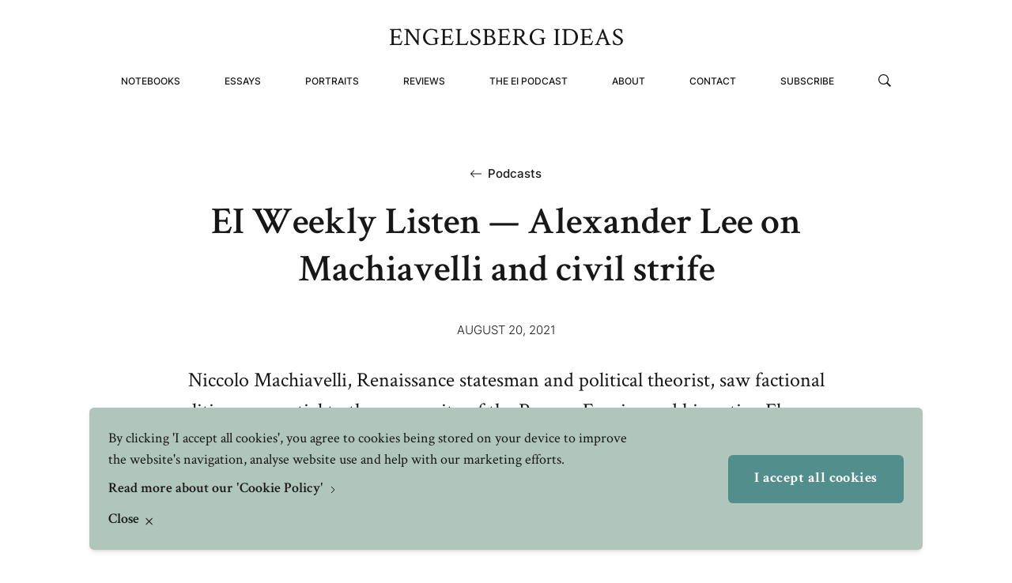

--- FILE ---
content_type: text/html; charset=UTF-8
request_url: https://engelsbergideas.com/podcast/ei-weekly/ei-weekly-listen-alexander-lee-on-machiavelli-and-civil-strife/
body_size: 40460
content:
<!doctype html>
<html lang="sv">

<head>

    
    <link rel="preload" nonce="G8dj1i19Ua7x/DEIJ9qcjro9Yjk="  href="/wp-content/themes/engelsbergs-ideas/build/assets/CrimsonText-Bold.c0d9f594.woff2" as="font" type="font/woff2" crossorigin="anonymous"><link rel="preload" nonce="G8dj1i19Ua7x/DEIJ9qcjro9Yjk="  href="/wp-content/themes/engelsbergs-ideas/build/assets/CrimsonText-BoldItalic.884e3a49.woff2" as="font" type="font/woff2" crossorigin="anonymous"><link rel="preload" nonce="G8dj1i19Ua7x/DEIJ9qcjro9Yjk="  href="/wp-content/themes/engelsbergs-ideas/build/assets/CrimsonText-Semibold.26b03d6f.woff2" as="font" type="font/woff2" crossorigin="anonymous"><link rel="preload" nonce="G8dj1i19Ua7x/DEIJ9qcjro9Yjk="  href="/wp-content/themes/engelsbergs-ideas/build/assets/CrimsonText-SemiboldItalic.f92c0606.woff2" as="font" type="font/woff2" crossorigin="anonymous"><link rel="preload" nonce="G8dj1i19Ua7x/DEIJ9qcjro9Yjk="  href="/wp-content/themes/engelsbergs-ideas/build/assets/CrimsonText-Roman.6816ed91.woff2" as="font" type="font/woff2" crossorigin="anonymous"><link rel="preload" nonce="G8dj1i19Ua7x/DEIJ9qcjro9Yjk="  href="/wp-content/themes/engelsbergs-ideas/build/assets/CrimsonText-Italic.fc3578cc.woff2" as="font" type="font/woff2" crossorigin="anonymous"><link rel="preload" nonce="G8dj1i19Ua7x/DEIJ9qcjro9Yjk="  href="/wp-content/themes/engelsbergs-ideas/build/assets/Inter-Medium.a4ad8ac6.woff2" as="font" type="font/woff2" crossorigin="anonymous"><link rel="preload" nonce="G8dj1i19Ua7x/DEIJ9qcjro9Yjk="  href="/wp-content/themes/engelsbergs-ideas/build/assets/Inter-Light.16eb6c3d.woff2" as="font" type="font/woff2" crossorigin="anonymous"><script type="module" nonce="G8dj1i19Ua7x/DEIJ9qcjro9Yjk=" crossorigin src="/wp-content/themes/engelsbergs-ideas/build/assets/app.371e61cf.js"></script><link rel="stylesheet" nonce="G8dj1i19Ua7x/DEIJ9qcjro9Yjk="  href="/wp-content/themes/engelsbergs-ideas/build/assets/app.3132378c.css">
    <meta charset="UTF-8">

    

    <link href="//www.google-analytics.com" rel="dns-prefetch">

    
    <meta http-equiv="X-UA-Compatible" content="IE=edge,chrome=1">
    <meta name="viewport" content="width=device-width, initial-scale=1.0">


    


    <script nonce="G8dj1i19Ua7x/DEIJ9qcjro9Yjk=">
        window.AJAX_URL = 'https://engelsbergideas.com/wp/wp-admin/admin-ajax.php';
    </script>

    <meta name='robots' content='index, follow, max-image-preview:large, max-snippet:-1, max-video-preview:-1' />

	<!-- This site is optimized with the Yoast SEO Premium plugin v19.4 (Yoast SEO v26.8) - https://yoast.com/product/yoast-seo-premium-wordpress/ -->
	<title>EI Weekly Listen — Alexander Lee on Machiavelli and civil strife - Engelsberg ideas</title>
	<meta name="description" content="Niccolo Machiavelli, Renaissance statesman and political theorist, saw factional politics as essential to the prosperity of the Roman Empire and his native Florence. Are today&#039;s partisan divisions as beneficial? Read by Leighton Pugh." />
	<link rel="canonical" href="https://engelsbergideas.com/podcast/ei-weekly/ei-weekly-listen-alexander-lee-on-machiavelli-and-civil-strife/" />
	<meta property="og:locale" content="en_US" />
	<meta property="og:type" content="article" />
	<meta property="og:title" content="EI Weekly Listen — Alexander Lee on Machiavelli and civil strife" />
	<meta property="og:description" content="Niccolo Machiavelli, Renaissance statesman and political theorist, saw factional politics as essential to the prosperity of the Roman Empire and his native Florence. Are today&#039;s partisan divisions as beneficial? Read by Leighton Pugh." />
	<meta property="og:url" content="https://engelsbergideas.com/podcast/ei-weekly/ei-weekly-listen-alexander-lee-on-machiavelli-and-civil-strife/" />
	<meta property="og:site_name" content="Engelsberg ideas" />
	<meta property="article:modified_time" content="2022-10-04T02:22:31+00:00" />
	<meta name="twitter:card" content="summary_large_image" />
	<script type="application/ld+json" class="yoast-schema-graph">{"@context":"https://schema.org","@graph":[{"@type":"WebPage","@id":"https://engelsbergideas.com/podcast/ei-weekly/ei-weekly-listen-alexander-lee-on-machiavelli-and-civil-strife/","url":"https://engelsbergideas.com/podcast/ei-weekly/ei-weekly-listen-alexander-lee-on-machiavelli-and-civil-strife/","name":"EI Weekly Listen — Alexander Lee on Machiavelli and civil strife - Engelsberg ideas","isPartOf":{"@id":"https://engelsbergideas.com/#website"},"datePublished":"2021-08-20T14:11:00+00:00","dateModified":"2022-10-04T02:22:31+00:00","description":"Niccolo Machiavelli, Renaissance statesman and political theorist, saw factional politics as essential to the prosperity of the Roman Empire and his native Florence. Are today's partisan divisions as beneficial? Read by Leighton Pugh.","breadcrumb":{"@id":"https://engelsbergideas.com/podcast/ei-weekly/ei-weekly-listen-alexander-lee-on-machiavelli-and-civil-strife/#breadcrumb"},"inLanguage":"en-US","potentialAction":[{"@type":"ReadAction","target":["https://engelsbergideas.com/podcast/ei-weekly/ei-weekly-listen-alexander-lee-on-machiavelli-and-civil-strife/"]}]},{"@type":"BreadcrumbList","@id":"https://engelsbergideas.com/podcast/ei-weekly/ei-weekly-listen-alexander-lee-on-machiavelli-and-civil-strife/#breadcrumb","itemListElement":[{"@type":"ListItem","position":1,"name":"Podcasts","item":"https://engelsbergideas.com/podcasts/"},{"@type":"ListItem","position":2,"name":"Podcast"}]},{"@type":"WebSite","@id":"https://engelsbergideas.com/#website","url":"https://engelsbergideas.com/","name":"Engelsberg ideas","description":"","potentialAction":[{"@type":"SearchAction","target":{"@type":"EntryPoint","urlTemplate":"https://engelsbergideas.com/?s={search_term_string}"},"query-input":{"@type":"PropertyValueSpecification","valueRequired":true,"valueName":"search_term_string"}}],"inLanguage":"en-US"}]}</script>
	<!-- / Yoast SEO Premium plugin. -->


<link rel='dns-prefetch' href='//a.omappapi.com' />
<link rel='stylesheet' id='wp-block-library-css' href='https://engelsbergideas.com/wp/wp-includes/css/dist/block-library/style.min.css?ver=6.8.3' type='text/css' media='all' />
<style id='classic-theme-styles-inline-css' type='text/css'>
/*! This file is auto-generated */
.wp-block-button__link{color:#fff;background-color:#32373c;border-radius:9999px;box-shadow:none;text-decoration:none;padding:calc(.667em + 2px) calc(1.333em + 2px);font-size:1.125em}.wp-block-file__button{background:#32373c;color:#fff;text-decoration:none}
</style>
<link rel='stylesheet' id='mpp_gutenberg-css' href='https://engelsbergideas.com/wp-content/plugins/metronet-profile-picture/dist/blocks.style.build.css?ver=2.6.3' type='text/css' media='all' />
<style id='global-styles-inline-css' type='text/css'>
:root{--wp--preset--aspect-ratio--square: 1;--wp--preset--aspect-ratio--4-3: 4/3;--wp--preset--aspect-ratio--3-4: 3/4;--wp--preset--aspect-ratio--3-2: 3/2;--wp--preset--aspect-ratio--2-3: 2/3;--wp--preset--aspect-ratio--16-9: 16/9;--wp--preset--aspect-ratio--9-16: 9/16;--wp--preset--color--black: #000000;--wp--preset--color--cyan-bluish-gray: #abb8c3;--wp--preset--color--white: #ffffff;--wp--preset--color--pale-pink: #f78da7;--wp--preset--color--vivid-red: #cf2e2e;--wp--preset--color--luminous-vivid-orange: #ff6900;--wp--preset--color--luminous-vivid-amber: #fcb900;--wp--preset--color--light-green-cyan: #7bdcb5;--wp--preset--color--vivid-green-cyan: #00d084;--wp--preset--color--pale-cyan-blue: #8ed1fc;--wp--preset--color--vivid-cyan-blue: #0693e3;--wp--preset--color--vivid-purple: #9b51e0;--wp--preset--gradient--vivid-cyan-blue-to-vivid-purple: linear-gradient(135deg,rgba(6,147,227,1) 0%,rgb(155,81,224) 100%);--wp--preset--gradient--light-green-cyan-to-vivid-green-cyan: linear-gradient(135deg,rgb(122,220,180) 0%,rgb(0,208,130) 100%);--wp--preset--gradient--luminous-vivid-amber-to-luminous-vivid-orange: linear-gradient(135deg,rgba(252,185,0,1) 0%,rgba(255,105,0,1) 100%);--wp--preset--gradient--luminous-vivid-orange-to-vivid-red: linear-gradient(135deg,rgba(255,105,0,1) 0%,rgb(207,46,46) 100%);--wp--preset--gradient--very-light-gray-to-cyan-bluish-gray: linear-gradient(135deg,rgb(238,238,238) 0%,rgb(169,184,195) 100%);--wp--preset--gradient--cool-to-warm-spectrum: linear-gradient(135deg,rgb(74,234,220) 0%,rgb(151,120,209) 20%,rgb(207,42,186) 40%,rgb(238,44,130) 60%,rgb(251,105,98) 80%,rgb(254,248,76) 100%);--wp--preset--gradient--blush-light-purple: linear-gradient(135deg,rgb(255,206,236) 0%,rgb(152,150,240) 100%);--wp--preset--gradient--blush-bordeaux: linear-gradient(135deg,rgb(254,205,165) 0%,rgb(254,45,45) 50%,rgb(107,0,62) 100%);--wp--preset--gradient--luminous-dusk: linear-gradient(135deg,rgb(255,203,112) 0%,rgb(199,81,192) 50%,rgb(65,88,208) 100%);--wp--preset--gradient--pale-ocean: linear-gradient(135deg,rgb(255,245,203) 0%,rgb(182,227,212) 50%,rgb(51,167,181) 100%);--wp--preset--gradient--electric-grass: linear-gradient(135deg,rgb(202,248,128) 0%,rgb(113,206,126) 100%);--wp--preset--gradient--midnight: linear-gradient(135deg,rgb(2,3,129) 0%,rgb(40,116,252) 100%);--wp--preset--font-size--small: 13px;--wp--preset--font-size--medium: 20px;--wp--preset--font-size--large: 36px;--wp--preset--font-size--x-large: 42px;--wp--preset--spacing--20: 0.44rem;--wp--preset--spacing--30: 0.67rem;--wp--preset--spacing--40: 1rem;--wp--preset--spacing--50: 1.5rem;--wp--preset--spacing--60: 2.25rem;--wp--preset--spacing--70: 3.38rem;--wp--preset--spacing--80: 5.06rem;--wp--preset--shadow--natural: 6px 6px 9px rgba(0, 0, 0, 0.2);--wp--preset--shadow--deep: 12px 12px 50px rgba(0, 0, 0, 0.4);--wp--preset--shadow--sharp: 6px 6px 0px rgba(0, 0, 0, 0.2);--wp--preset--shadow--outlined: 6px 6px 0px -3px rgba(255, 255, 255, 1), 6px 6px rgba(0, 0, 0, 1);--wp--preset--shadow--crisp: 6px 6px 0px rgba(0, 0, 0, 1);}:where(.is-layout-flex){gap: 0.5em;}:where(.is-layout-grid){gap: 0.5em;}body .is-layout-flex{display: flex;}.is-layout-flex{flex-wrap: wrap;align-items: center;}.is-layout-flex > :is(*, div){margin: 0;}body .is-layout-grid{display: grid;}.is-layout-grid > :is(*, div){margin: 0;}:where(.wp-block-columns.is-layout-flex){gap: 2em;}:where(.wp-block-columns.is-layout-grid){gap: 2em;}:where(.wp-block-post-template.is-layout-flex){gap: 1.25em;}:where(.wp-block-post-template.is-layout-grid){gap: 1.25em;}.has-black-color{color: var(--wp--preset--color--black) !important;}.has-cyan-bluish-gray-color{color: var(--wp--preset--color--cyan-bluish-gray) !important;}.has-white-color{color: var(--wp--preset--color--white) !important;}.has-pale-pink-color{color: var(--wp--preset--color--pale-pink) !important;}.has-vivid-red-color{color: var(--wp--preset--color--vivid-red) !important;}.has-luminous-vivid-orange-color{color: var(--wp--preset--color--luminous-vivid-orange) !important;}.has-luminous-vivid-amber-color{color: var(--wp--preset--color--luminous-vivid-amber) !important;}.has-light-green-cyan-color{color: var(--wp--preset--color--light-green-cyan) !important;}.has-vivid-green-cyan-color{color: var(--wp--preset--color--vivid-green-cyan) !important;}.has-pale-cyan-blue-color{color: var(--wp--preset--color--pale-cyan-blue) !important;}.has-vivid-cyan-blue-color{color: var(--wp--preset--color--vivid-cyan-blue) !important;}.has-vivid-purple-color{color: var(--wp--preset--color--vivid-purple) !important;}.has-black-background-color{background-color: var(--wp--preset--color--black) !important;}.has-cyan-bluish-gray-background-color{background-color: var(--wp--preset--color--cyan-bluish-gray) !important;}.has-white-background-color{background-color: var(--wp--preset--color--white) !important;}.has-pale-pink-background-color{background-color: var(--wp--preset--color--pale-pink) !important;}.has-vivid-red-background-color{background-color: var(--wp--preset--color--vivid-red) !important;}.has-luminous-vivid-orange-background-color{background-color: var(--wp--preset--color--luminous-vivid-orange) !important;}.has-luminous-vivid-amber-background-color{background-color: var(--wp--preset--color--luminous-vivid-amber) !important;}.has-light-green-cyan-background-color{background-color: var(--wp--preset--color--light-green-cyan) !important;}.has-vivid-green-cyan-background-color{background-color: var(--wp--preset--color--vivid-green-cyan) !important;}.has-pale-cyan-blue-background-color{background-color: var(--wp--preset--color--pale-cyan-blue) !important;}.has-vivid-cyan-blue-background-color{background-color: var(--wp--preset--color--vivid-cyan-blue) !important;}.has-vivid-purple-background-color{background-color: var(--wp--preset--color--vivid-purple) !important;}.has-black-border-color{border-color: var(--wp--preset--color--black) !important;}.has-cyan-bluish-gray-border-color{border-color: var(--wp--preset--color--cyan-bluish-gray) !important;}.has-white-border-color{border-color: var(--wp--preset--color--white) !important;}.has-pale-pink-border-color{border-color: var(--wp--preset--color--pale-pink) !important;}.has-vivid-red-border-color{border-color: var(--wp--preset--color--vivid-red) !important;}.has-luminous-vivid-orange-border-color{border-color: var(--wp--preset--color--luminous-vivid-orange) !important;}.has-luminous-vivid-amber-border-color{border-color: var(--wp--preset--color--luminous-vivid-amber) !important;}.has-light-green-cyan-border-color{border-color: var(--wp--preset--color--light-green-cyan) !important;}.has-vivid-green-cyan-border-color{border-color: var(--wp--preset--color--vivid-green-cyan) !important;}.has-pale-cyan-blue-border-color{border-color: var(--wp--preset--color--pale-cyan-blue) !important;}.has-vivid-cyan-blue-border-color{border-color: var(--wp--preset--color--vivid-cyan-blue) !important;}.has-vivid-purple-border-color{border-color: var(--wp--preset--color--vivid-purple) !important;}.has-vivid-cyan-blue-to-vivid-purple-gradient-background{background: var(--wp--preset--gradient--vivid-cyan-blue-to-vivid-purple) !important;}.has-light-green-cyan-to-vivid-green-cyan-gradient-background{background: var(--wp--preset--gradient--light-green-cyan-to-vivid-green-cyan) !important;}.has-luminous-vivid-amber-to-luminous-vivid-orange-gradient-background{background: var(--wp--preset--gradient--luminous-vivid-amber-to-luminous-vivid-orange) !important;}.has-luminous-vivid-orange-to-vivid-red-gradient-background{background: var(--wp--preset--gradient--luminous-vivid-orange-to-vivid-red) !important;}.has-very-light-gray-to-cyan-bluish-gray-gradient-background{background: var(--wp--preset--gradient--very-light-gray-to-cyan-bluish-gray) !important;}.has-cool-to-warm-spectrum-gradient-background{background: var(--wp--preset--gradient--cool-to-warm-spectrum) !important;}.has-blush-light-purple-gradient-background{background: var(--wp--preset--gradient--blush-light-purple) !important;}.has-blush-bordeaux-gradient-background{background: var(--wp--preset--gradient--blush-bordeaux) !important;}.has-luminous-dusk-gradient-background{background: var(--wp--preset--gradient--luminous-dusk) !important;}.has-pale-ocean-gradient-background{background: var(--wp--preset--gradient--pale-ocean) !important;}.has-electric-grass-gradient-background{background: var(--wp--preset--gradient--electric-grass) !important;}.has-midnight-gradient-background{background: var(--wp--preset--gradient--midnight) !important;}.has-small-font-size{font-size: var(--wp--preset--font-size--small) !important;}.has-medium-font-size{font-size: var(--wp--preset--font-size--medium) !important;}.has-large-font-size{font-size: var(--wp--preset--font-size--large) !important;}.has-x-large-font-size{font-size: var(--wp--preset--font-size--x-large) !important;}
:where(.wp-block-post-template.is-layout-flex){gap: 1.25em;}:where(.wp-block-post-template.is-layout-grid){gap: 1.25em;}
:where(.wp-block-columns.is-layout-flex){gap: 2em;}:where(.wp-block-columns.is-layout-grid){gap: 2em;}
:root :where(.wp-block-pullquote){font-size: 1.5em;line-height: 1.6;}
</style>
<script type="text/javascript" src="https://engelsbergideas.com/wp/wp-includes/js/jquery/jquery.min.js?ver=3.7.1" nonce="G8dj1i19Ua7x/DEIJ9qcjro9Yjk="></script><script type="text/javascript" src="https://engelsbergideas.com/wp/wp-includes/js/jquery/jquery-migrate.min.js?ver=3.4.1" nonce="G8dj1i19Ua7x/DEIJ9qcjro9Yjk="></script><link rel="https://api.w.org/" href="https://engelsbergideas.com/wp-json/" /><link rel="alternate" title="JSON" type="application/json" href="https://engelsbergideas.com/wp-json/wp/v2/podcasts/1894" /><link rel="EditURI" type="application/rsd+xml" title="RSD" href="https://engelsbergideas.com/wp/xmlrpc.php?rsd" />
<meta name="generator" content="WordPress 6.8.3" />
<link rel='shortlink' href='https://engelsbergideas.com/?p=1894' />
<link rel="alternate" title="oEmbed (JSON)" type="application/json+oembed" href="https://engelsbergideas.com/wp-json/oembed/1.0/embed?url=https%3A%2F%2Fengelsbergideas.com%2Fpodcast%2Fei-weekly%2Fei-weekly-listen-alexander-lee-on-machiavelli-and-civil-strife%2F" />
<link rel="alternate" title="oEmbed (XML)" type="text/xml+oembed" href="https://engelsbergideas.com/wp-json/oembed/1.0/embed?url=https%3A%2F%2Fengelsbergideas.com%2Fpodcast%2Fei-weekly%2Fei-weekly-listen-alexander-lee-on-machiavelli-and-civil-strife%2F&#038;format=xml" />
<link rel="icon" href="https://engelsbergideas.com/wp-content/uploads/2023/02/cropped-EI-32x32.png" sizes="32x32" />
<link rel="icon" href="https://engelsbergideas.com/wp-content/uploads/2023/02/cropped-EI-192x192.png" sizes="192x192" />
<link rel="apple-touch-icon" href="https://engelsbergideas.com/wp-content/uploads/2023/02/cropped-EI-180x180.png" />
<meta name="msapplication-TileImage" content="https://engelsbergideas.com/wp-content/uploads/2023/02/cropped-EI-270x270.png" />
</head>

<body class="wp-singular podcasts-template-default single single-podcasts postid-1894 wp-theme-engelsbergs-ideas">

    <header
    class="site-header w-full fixed top-0 left-0 mx-auto section-x-padding flex items-center justify-center z-51 <md:h-[70px]"
    data-js="site-header">
    <div class="w-full max-w-screen-xxl mx-auto flex flex-row <md:justify-between md:flex-col justify-center items-center">
        <a href="https://engelsbergideas.com" class="relative z-50 md:mt-9 md:mb-2 hover:opacity-50 transition-opacity duration-300"
            title="Engelsbergs Ideas" aria-label="Engelsbergs Ideas">
            <div class="max-w-[196px] sm:max-w-[297px]">
                <svg width="100%" height="100%" viewBox="0 0 278 21" fill="none" xmlns="http://www.w3.org/2000/svg">
<path d="M14.3828 20.1172C13.8945 20.1172 13.25 20.1074 12.4492 20.0879C11.668 20.0879 10.7402 20.0781 9.66602 20.0586C8.5918 20.0391 7.61523 20.0195 6.73633 20C5.85742 20 5.07617 20 4.39258 20L0.847656 20.0879C0.789062 20.0293 0.759766 19.873 0.759766 19.6191C0.759766 19.3652 0.789062 19.2383 0.847656 19.2383C1.02344 19.2383 1.25781 19.209 1.55078 19.1504C1.84375 19.0723 2.11719 18.9844 2.37109 18.8867C2.64453 18.7891 2.81055 18.6816 2.86914 18.5645C3.00586 18.3496 3.07422 17.4316 3.07422 15.8105V4.73633C3.07422 4.16992 3.05469 3.67188 3.01562 3.24219C2.99609 2.8125 2.94727 2.4707 2.86914 2.2168C2.83008 2.09961 2.67383 1.99219 2.40039 1.89453C2.14648 1.79687 1.86328 1.71875 1.55078 1.66016C1.25781 1.60156 1.02344 1.57227 0.847656 1.57227C0.769531 1.57227 0.730469 1.45508 0.730469 1.2207C0.730469 0.966797 0.769531 0.800781 0.847656 0.722656C1.35547 0.742187 1.89258 0.761719 2.45898 0.78125C3.04492 0.78125 3.66992 0.78125 4.33398 0.78125C4.7832 0.78125 5.38867 0.771484 6.15039 0.751953C6.91211 0.732422 7.83008 0.703125 8.9043 0.664062C9.99805 0.625 10.9453 0.595703 11.7461 0.576172C12.5664 0.556641 13.25 0.546875 13.7969 0.546875C13.8359 0.820313 13.8945 1.15234 13.9727 1.54297C14.0508 1.91406 14.1484 2.32422 14.2656 2.77344C14.3633 3.24219 14.4414 3.62305 14.5 3.91602C14.5781 4.20898 14.627 4.41406 14.6465 4.53125C14.5488 4.62891 14.373 4.67773 14.1191 4.67773C13.8652 4.67773 13.7285 4.60938 13.709 4.47266C13.416 3.39844 13.0059 2.71484 12.4785 2.42188C11.9512 2.10938 11.2285 1.95312 10.3105 1.95312H8.34766C6.64844 1.95312 5.78906 2.08008 5.76953 2.33398C5.73047 2.56836 5.69141 2.89062 5.65234 3.30078C5.63281 3.71094 5.62305 4.20898 5.62305 4.79492V9.48242C5.62305 9.59961 6.04297 9.6582 6.88281 9.6582H8.43555C9.09961 9.6582 9.54883 9.6582 9.7832 9.6582C10.0176 9.63867 10.1836 9.60938 10.2812 9.57031C10.3984 9.53125 10.6133 9.47266 10.9258 9.39453C11.1211 9.35547 11.2676 9.13086 11.3652 8.7207C11.4824 8.29102 11.5801 7.93945 11.6582 7.66602C11.6777 7.5293 11.8242 7.46094 12.0977 7.46094C12.332 7.46094 12.498 7.50977 12.5957 7.60742V13.1445C12.5176 13.2227 12.3613 13.2617 12.127 13.2617C11.873 13.2617 11.7168 13.1836 11.6582 13.0273C11.5801 12.7539 11.5117 12.5195 11.4531 12.3242C11.3945 12.1289 11.3457 11.9629 11.3066 11.8262C11.209 11.5527 11.1309 11.3965 11.0723 11.3574C11.0332 11.3184 10.9551 11.2598 10.8379 11.1816C10.5645 11.0254 9.5293 10.9473 7.73242 10.9473C6.32617 10.9473 5.62305 11.0352 5.62305 11.2109V15.752C5.62305 17.0215 5.71094 17.9102 5.88672 18.418C5.94531 18.6133 6.60938 18.7109 7.87891 18.7109H9.28516C11.082 18.7109 12.3125 18.5449 12.9766 18.2129C13.2695 18.0566 13.5918 17.7148 13.9434 17.1875C14.3145 16.6406 14.6074 15.9961 14.8223 15.2539C14.8613 15.1367 14.998 15.0781 15.2324 15.0781C15.6035 15.0781 15.8477 15.1367 15.9648 15.2539C15.9062 15.4102 15.8086 15.6543 15.6719 15.9863C15.5547 16.2988 15.4375 16.6211 15.3203 16.9531C15.2031 17.2852 15.1055 17.5684 15.0273 17.8027C14.9102 18.1543 14.7832 18.5547 14.6465 19.0039C14.5098 19.4531 14.4219 19.8242 14.3828 20.1172ZM34.4945 20.1465C34.182 20.1465 33.8598 19.9219 33.5277 19.4727L22.1605 3.35938V15.8691C22.1605 17.1973 22.2289 18.1055 22.3656 18.5938C22.4047 18.6719 22.5707 18.7695 22.8637 18.8867C23.1762 18.9844 23.5082 19.0723 23.8598 19.1504C24.2113 19.209 24.4457 19.2383 24.5629 19.2383C24.6215 19.2383 24.6508 19.3555 24.6508 19.5898C24.6703 19.8242 24.6605 19.9902 24.6215 20.0879C23.6449 20.0488 22.8734 20.0195 22.307 20C21.7602 19.9609 21.4086 19.9414 21.2523 19.9414L17.8832 20.0879C17.8246 20.0293 17.7953 19.8828 17.7953 19.6484C17.7953 19.375 17.8246 19.2383 17.8832 19.2383C18.0785 19.2383 18.352 19.209 18.7035 19.1504C19.0551 19.0723 19.3871 18.9844 19.6996 18.8867C20.0121 18.7695 20.1879 18.6523 20.227 18.5352C20.4223 18.0664 20.5199 17.1484 20.5199 15.7812V4.26758C20.5199 3.27148 20.4516 2.53906 20.3148 2.07031C20.2758 1.95312 20.1 1.85547 19.7875 1.77734C19.4945 1.67969 19.1723 1.60156 18.8207 1.54297C18.4691 1.48438 18.1957 1.45508 18.0004 1.45508C17.9223 1.45508 17.8832 1.32812 17.8832 1.07422C17.8832 0.839844 17.9223 0.683594 18.0004 0.605469C18.7621 0.625 19.3871 0.644531 19.8754 0.664062C20.3832 0.664062 20.7543 0.664062 20.9887 0.664062C21.4965 0.664062 21.9457 0.664062 22.3363 0.664062C22.727 0.644531 23.059 0.625 23.3324 0.605469C23.7035 1.26953 24.7094 2.80273 26.35 5.20508C28.0102 7.58789 30.3148 10.8398 33.2641 14.9609C33.3227 14.6289 33.352 14.2285 33.352 13.7598V4.64844C33.352 3.41797 33.2836 2.55859 33.1469 2.07031C33.1078 1.95312 32.932 1.8457 32.6195 1.74805C32.307 1.65039 31.975 1.57227 31.6234 1.51367C31.2719 1.43555 31.0082 1.39648 30.8324 1.39648C30.7543 1.39648 30.7152 1.2793 30.7152 1.04492C30.7152 0.830078 30.7543 0.683594 30.8324 0.605469C31.0082 0.605469 31.3012 0.625 31.7113 0.664062C32.1215 0.683594 32.5609 0.712891 33.0297 0.751953C33.518 0.771484 33.9379 0.78125 34.2895 0.78125C34.7973 0.78125 35.4418 0.751953 36.223 0.693359C36.9848 0.634766 37.434 0.605469 37.5707 0.605469C37.6098 0.761719 37.6293 0.908203 37.6293 1.04492C37.6293 1.2793 37.5902 1.39648 37.5121 1.39648C37.3949 1.39648 37.1508 1.43555 36.7797 1.51367C36.4086 1.5918 36.057 1.67969 35.725 1.77734C35.4125 1.875 35.2367 1.97266 35.1977 2.07031C35.1195 2.38281 35.0609 2.76367 35.0219 3.21289C34.9828 3.66211 34.9633 4.18945 34.9633 4.79492V15.9277C34.9633 17.1387 34.9926 18.5059 35.0512 20.0293C34.973 20.1074 34.7875 20.1465 34.4945 20.1465ZM49.5086 20.1758C48.2195 20.1758 47.0086 19.9219 45.8758 19.4141C44.7625 18.9062 43.7762 18.2129 42.9168 17.334C42.077 16.4551 41.4129 15.4395 40.9246 14.2871C40.4559 13.1152 40.2215 11.875 40.2215 10.5664C40.2215 9.17969 40.4656 7.88086 40.9539 6.66992C41.4422 5.43945 42.1258 4.36523 43.0047 3.44727C43.8836 2.50977 44.8992 1.77734 46.0516 1.25C47.2234 0.722656 48.4832 0.458984 49.8309 0.458984C51.2176 0.458984 53.532 0.898438 56.7742 1.77734L56.8914 5.41016C56.8914 5.70312 56.6863 5.84961 56.2762 5.84961C56.0809 5.84961 55.9539 5.80078 55.8953 5.70312C55.368 3.02734 53.3758 1.68945 49.9188 1.68945C48.6297 1.68945 47.4676 2.07031 46.4324 2.83203C45.3973 3.59375 44.577 4.61914 43.9715 5.9082C43.366 7.19727 43.0633 8.62305 43.0633 10.1855C43.0633 11.2598 43.2488 12.3242 43.6199 13.3789C44.0105 14.4141 44.5379 15.3516 45.202 16.1914C45.8855 17.0117 46.6863 17.6758 47.6043 18.1836C48.5418 18.6719 49.5477 18.916 50.6219 18.916C52.3602 18.916 53.6297 18.7012 54.4305 18.2715C54.5672 18.2129 54.6355 18.0664 54.6355 17.832L54.6063 15.4297V15.2246C54.6063 13.9746 54.5281 13.1348 54.3719 12.7051C54.3328 12.5684 54.1668 12.4609 53.8738 12.3828C53.5809 12.2852 53.2684 12.207 52.9363 12.1484C52.6043 12.0898 52.3309 12.0605 52.116 12.0605C52.0379 12.0605 51.9988 11.9336 51.9988 11.6797C51.9988 11.4453 52.0379 11.2891 52.116 11.2109L55.9539 11.3574L59.118 11.2109C59.157 11.3672 59.1766 11.5039 59.1766 11.6211C59.1766 11.9141 59.1375 12.0605 59.0594 12.0605C58.9813 12.0605 58.825 12.0898 58.5906 12.1484C58.3758 12.207 58.1414 12.2754 57.8875 12.3535C57.6531 12.4316 57.4773 12.5098 57.3602 12.5879C57.1648 12.7246 57.0672 13.3789 57.0672 14.5508C57.0672 14.7461 57.0672 14.9609 57.0672 15.1953C57.0867 15.4102 57.1063 15.6348 57.1258 15.8691L57.1551 16.6602C57.1551 17.0508 57.2234 17.3926 57.3602 17.6855C57.4969 17.9785 57.5652 18.1738 57.5652 18.2715C57.5652 18.4277 57.3211 18.6035 56.8328 18.7988C56.5203 18.9551 56.2566 19.0625 56.0418 19.1211C55.827 19.1797 55.6805 19.2285 55.6023 19.2676C55.5047 19.3066 55.2898 19.3848 54.9578 19.502C54.6258 19.5996 54.3523 19.668 54.1375 19.707C53.6102 19.8047 53.1219 19.8926 52.6727 19.9707C52.2234 20.0293 51.7547 20.0781 51.2664 20.1172C50.7781 20.1562 50.1922 20.1758 49.5086 20.1758ZM74.9816 20.1172C74.4934 20.1172 73.8488 20.1074 73.048 20.0879C72.2668 20.0879 71.3391 20.0781 70.2648 20.0586C69.1906 20.0391 68.2141 20.0195 67.3352 20C66.4562 20 65.675 20 64.9914 20L61.4465 20.0879C61.3879 20.0293 61.3586 19.873 61.3586 19.6191C61.3586 19.3652 61.3879 19.2383 61.4465 19.2383C61.6223 19.2383 61.8566 19.209 62.1496 19.1504C62.4426 19.0723 62.716 18.9844 62.9699 18.8867C63.2434 18.7891 63.4094 18.6816 63.468 18.5645C63.6047 18.3496 63.673 17.4316 63.673 15.8105V4.73633C63.673 4.16992 63.6535 3.67188 63.6145 3.24219C63.5949 2.8125 63.5461 2.4707 63.468 2.2168C63.4289 2.09961 63.2727 1.99219 62.9992 1.89453C62.7453 1.79687 62.4621 1.71875 62.1496 1.66016C61.8566 1.60156 61.6223 1.57227 61.4465 1.57227C61.3684 1.57227 61.3293 1.45508 61.3293 1.2207C61.3293 0.966797 61.3684 0.800781 61.4465 0.722656C61.9543 0.742187 62.4914 0.761719 63.0578 0.78125C63.6437 0.78125 64.2687 0.78125 64.9328 0.78125C65.382 0.78125 65.9875 0.771484 66.7492 0.751953C67.5109 0.732422 68.4289 0.703125 69.5031 0.664062C70.5969 0.625 71.5441 0.595703 72.3449 0.576172C73.1652 0.556641 73.8488 0.546875 74.3957 0.546875C74.4348 0.820313 74.4934 1.15234 74.5715 1.54297C74.6496 1.91406 74.7473 2.32422 74.8645 2.77344C74.9621 3.24219 75.0402 3.62305 75.0988 3.91602C75.177 4.20898 75.2258 4.41406 75.2453 4.53125C75.1477 4.62891 74.9719 4.67773 74.718 4.67773C74.4641 4.67773 74.3273 4.60938 74.3078 4.47266C74.0148 3.39844 73.6047 2.71484 73.0773 2.42188C72.55 2.10938 71.8273 1.95312 70.9094 1.95312H68.9465C67.2473 1.95312 66.3879 2.08008 66.3684 2.33398C66.3293 2.56836 66.2902 2.89062 66.2512 3.30078C66.2316 3.71094 66.2219 4.20898 66.2219 4.79492V9.48242C66.2219 9.59961 66.6418 9.6582 67.4816 9.6582H69.0344C69.6984 9.6582 70.1477 9.6582 70.382 9.6582C70.6164 9.63867 70.7824 9.60938 70.8801 9.57031C70.9973 9.53125 71.2121 9.47266 71.5246 9.39453C71.7199 9.35547 71.8664 9.13086 71.9641 8.7207C72.0812 8.29102 72.1789 7.93945 72.257 7.66602C72.2766 7.5293 72.423 7.46094 72.6965 7.46094C72.9309 7.46094 73.0969 7.50977 73.1945 7.60742V13.1445C73.1164 13.2227 72.9602 13.2617 72.7258 13.2617C72.4719 13.2617 72.3156 13.1836 72.257 13.0273C72.1789 12.7539 72.1105 12.5195 72.052 12.3242C71.9934 12.1289 71.9445 11.9629 71.9055 11.8262C71.8078 11.5527 71.7297 11.3965 71.6711 11.3574C71.632 11.3184 71.5539 11.2598 71.4367 11.1816C71.1633 11.0254 70.1281 10.9473 68.3312 10.9473C66.925 10.9473 66.2219 11.0352 66.2219 11.2109V15.752C66.2219 17.0215 66.3098 17.9102 66.4855 18.418C66.5441 18.6133 67.2082 18.7109 68.4777 18.7109H69.884C71.6809 18.7109 72.9113 18.5449 73.5754 18.2129C73.8684 18.0566 74.1906 17.7148 74.5422 17.1875C74.9133 16.6406 75.2062 15.9961 75.4211 15.2539C75.4602 15.1367 75.5969 15.0781 75.8312 15.0781C76.2023 15.0781 76.4465 15.1367 76.5637 15.2539C76.5051 15.4102 76.4074 15.6543 76.2707 15.9863C76.1535 16.2988 76.0363 16.6211 75.9191 16.9531C75.802 17.2852 75.7043 17.5684 75.6262 17.8027C75.509 18.1543 75.382 18.5547 75.2453 19.0039C75.1086 19.4531 75.0207 19.8242 74.9816 20.1172ZM92.4859 20.1172C91.4703 20.1172 89.8883 20.0879 87.7398 20.0293C86.6656 19.9902 85.6891 19.9609 84.8102 19.9414C83.9313 19.9219 83.1598 19.9219 82.4957 19.9414L78.9508 20.0293C78.8922 19.9707 78.8629 19.8145 78.8629 19.5605C78.8629 19.3066 78.8922 19.1797 78.9508 19.1797C79.1461 19.1797 79.3805 19.1504 79.6539 19.0918C79.9469 19.0332 80.2203 18.9648 80.4742 18.8867C80.7477 18.7891 80.9137 18.6816 80.9723 18.5645C81.109 18.3496 81.1773 17.4316 81.1773 15.8105V4.73633C81.1773 3.44727 81.109 2.55859 80.9723 2.07031C80.9332 1.95312 80.7867 1.85547 80.5328 1.77734C80.2789 1.67969 80.0055 1.60156 79.7125 1.54297C79.4195 1.48438 79.1852 1.45508 79.0094 1.45508C78.9313 1.45508 78.8922 1.32812 78.8922 1.07422C78.8922 0.839844 78.9313 0.683594 79.0094 0.605469C79.1852 0.605469 79.4781 0.625 79.8883 0.664062C80.318 0.683594 80.777 0.712891 81.2652 0.751953C81.7535 0.771484 82.1734 0.78125 82.525 0.78125C83.15 0.78125 83.775 0.761719 84.4 0.722656C85.025 0.664062 85.5328 0.625 85.9234 0.605469C85.9625 0.761719 85.982 0.908203 85.982 1.04492C85.982 1.31836 85.943 1.45508 85.8648 1.45508C85.7477 1.45508 85.5426 1.49414 85.2496 1.57227C84.9566 1.63086 84.6832 1.70898 84.4293 1.80664C84.1754 1.88477 84.0289 1.97266 83.9898 2.07031C83.8141 2.73437 83.7262 3.64258 83.7262 4.79492V15.8398C83.7262 16.875 83.8141 17.7344 83.9898 18.418C84.0484 18.6133 84.7125 18.7109 85.982 18.7109H87.3883C89.1852 18.7109 90.4156 18.5449 91.0797 18.2129C91.3727 18.0566 91.6949 17.7148 92.0465 17.1875C92.4176 16.6406 92.7105 15.9961 92.9254 15.2539C92.9645 15.1367 93.1012 15.0781 93.3355 15.0781C93.7066 15.0781 93.9508 15.1367 94.068 15.2539C94.0094 15.4102 93.9117 15.6543 93.775 15.9863C93.6578 16.2988 93.5406 16.6211 93.4234 16.9531C93.3063 17.2852 93.2086 17.5684 93.1305 17.8027C93.0133 18.1543 92.8863 18.5547 92.7496 19.0039C92.6129 19.4531 92.525 19.8242 92.4859 20.1172ZM102.256 20.293C101.787 20.293 101.289 20.2539 100.762 20.1758C100.234 20.1172 99.7949 20.0488 99.4434 19.9707C98.7207 19.834 98.1934 19.7266 97.8613 19.6484C97.5488 19.5508 97.2559 19.4824 96.9824 19.4434C96.7285 18.2324 96.543 17.2461 96.4258 16.4844C96.3086 15.7031 96.25 15.1367 96.25 14.7852C96.25 14.668 96.4062 14.6094 96.7188 14.6094C97.0703 14.6094 97.3145 14.6973 97.4512 14.873C98.1348 17.6855 99.7559 19.0918 102.314 19.0918C103.291 19.0918 104.121 18.7988 104.805 18.2129C105.488 17.627 105.83 16.7969 105.83 15.7227C105.83 15.3711 105.752 14.9414 105.596 14.4336C105.459 13.9258 105.137 13.4863 104.629 13.1152C104.238 12.8223 103.916 12.6074 103.662 12.4707C103.408 12.3145 103.154 12.1777 102.9 12.0605C102.646 11.9238 102.324 11.7383 101.934 11.5039L100.762 10.8008C100.156 10.4297 99.5508 10.0098 98.9453 9.54102C98.3398 9.05273 97.832 8.48633 97.4219 7.8418C97.0312 7.19727 96.8359 6.46484 96.8359 5.64453C96.8359 4.60938 97.0996 3.71094 97.627 2.94922C98.1738 2.16797 98.877 1.5625 99.7363 1.13281C100.615 0.703125 101.562 0.488281 102.578 0.488281C103.008 0.488281 103.408 0.517578 103.779 0.576172C104.17 0.615234 104.492 0.664062 104.746 0.722656C105.332 0.859375 105.742 0.966797 105.977 1.04492C106.23 1.12305 106.572 1.21094 107.002 1.30859C107.236 2.32422 107.354 3.7207 107.354 5.49805C107.354 5.63477 107.256 5.70312 107.061 5.70312C106.572 5.70312 106.318 5.60547 106.299 5.41016C106.201 4.82422 105.986 4.24805 105.654 3.68164C105.322 3.11523 104.873 2.64648 104.307 2.27539C103.74 1.88477 103.066 1.68945 102.285 1.68945C101.484 1.68945 100.859 1.8457 100.41 2.1582C99.9609 2.45117 99.6387 2.83203 99.4434 3.30078C99.2676 3.75 99.1797 4.22852 99.1797 4.73633C99.1797 5.22461 99.2969 5.71289 99.5312 6.20117C99.7656 6.68945 100.107 7.09961 100.557 7.43164C101.162 7.88086 101.768 8.30078 102.373 8.69141C102.998 9.08203 103.643 9.48242 104.307 9.89258C104.932 10.2832 105.557 10.7227 106.182 11.2109C106.807 11.6797 107.324 12.2168 107.734 12.8223C108.164 13.4277 108.379 14.1309 108.379 14.9316C108.379 15.9668 108.096 16.8945 107.529 17.7148C106.963 18.5156 106.211 19.1504 105.273 19.6191C104.355 20.0684 103.35 20.293 102.256 20.293ZM111.205 20.0879C111.147 20.0293 111.118 19.873 111.118 19.6191C111.118 19.3652 111.147 19.2383 111.205 19.2383C111.381 19.2383 111.616 19.209 111.909 19.1504C112.202 19.0723 112.475 18.9844 112.729 18.8867C113.002 18.7891 113.168 18.6816 113.227 18.5645C113.364 18.3496 113.432 17.4316 113.432 15.8105V4.73633C113.432 4.16992 113.412 3.67188 113.373 3.24219C113.354 2.8125 113.305 2.4707 113.227 2.2168C113.188 2.09961 113.032 1.99219 112.758 1.89453C112.504 1.79687 112.221 1.71875 111.909 1.66016C111.616 1.60156 111.381 1.57227 111.205 1.57227C111.127 1.57227 111.088 1.45508 111.088 1.2207C111.088 0.966797 111.127 0.800781 111.205 0.722656C111.713 0.742187 112.25 0.761719 112.817 0.78125C113.403 0.78125 114.028 0.78125 114.692 0.78125L117.153 0.751953H118.823C119.077 0.751953 119.33 0.761719 119.584 0.78125C119.858 0.800781 120.121 0.830078 120.375 0.869141C121.157 1.00586 121.889 1.26953 122.573 1.66016C123.276 2.03125 123.842 2.53906 124.272 3.18359C124.721 3.82812 124.946 4.61914 124.946 5.55664C124.946 6.24023 124.721 6.89453 124.272 7.51953C123.823 8.125 123.403 8.54492 123.012 8.7793C122.641 9.01367 122.319 9.17969 122.045 9.27734C121.889 9.33594 121.84 9.39453 121.899 9.45312C122.289 9.51172 122.729 9.6875 123.217 9.98047C123.705 10.2734 124.174 10.6543 124.623 11.123C125.073 11.5723 125.444 12.0898 125.737 12.6758C126.049 13.2617 126.205 13.877 126.205 14.5215C126.205 15.6348 125.893 16.6016 125.268 17.4219C124.662 18.2422 123.803 18.877 122.69 19.3262C121.577 19.7754 120.268 20 118.764 20H114.75L111.205 20.0879ZM117.914 9.07227C118.539 9.07227 119.086 9.04297 119.555 8.98438C120.356 8.90625 121.02 8.63281 121.547 8.16406C122.094 7.67578 122.368 7.03125 122.368 6.23047C122.368 4.88281 122.026 3.83789 121.342 3.0957C120.678 2.33398 119.682 1.95312 118.354 1.95312C117.436 1.95312 116.743 2.02148 116.274 2.1582C116.157 2.17773 116.098 2.26562 116.098 2.42188L115.981 5.38086V8.86719C115.981 9.00391 116.625 9.07227 117.914 9.07227ZM118.032 18.6816C118.52 18.6816 118.998 18.6426 119.467 18.5645C119.955 18.4863 120.532 18.3301 121.196 18.0957C121.86 17.8809 122.397 17.5 122.807 16.9531C123.217 16.3867 123.422 15.6836 123.422 14.8438C123.422 14.0039 123.237 13.2422 122.866 12.5586C122.495 11.875 121.928 11.3281 121.166 10.918C120.405 10.5078 119.418 10.3027 118.207 10.3027C117.993 10.3027 117.709 10.3125 117.358 10.332C117.006 10.3516 116.586 10.3809 116.098 10.4199C116.02 10.6348 115.981 10.957 115.981 11.3867V15.6641C115.981 17.1484 116.137 18.0176 116.45 18.2715C116.762 18.5449 117.289 18.6816 118.032 18.6816ZM142.479 20.1172C141.991 20.1172 141.346 20.1074 140.546 20.0879C139.764 20.0879 138.837 20.0781 137.762 20.0586C136.688 20.0391 135.712 20.0195 134.833 20C133.954 20 133.173 20 132.489 20L128.944 20.0879C128.886 20.0293 128.856 19.873 128.856 19.6191C128.856 19.3652 128.886 19.2383 128.944 19.2383C129.12 19.2383 129.354 19.209 129.647 19.1504C129.94 19.0723 130.214 18.9844 130.468 18.8867C130.741 18.7891 130.907 18.6816 130.966 18.5645C131.102 18.3496 131.171 17.4316 131.171 15.8105V4.73633C131.171 4.16992 131.151 3.67188 131.112 3.24219C131.093 2.8125 131.044 2.4707 130.966 2.2168C130.927 2.09961 130.77 1.99219 130.497 1.89453C130.243 1.79687 129.96 1.71875 129.647 1.66016C129.354 1.60156 129.12 1.57227 128.944 1.57227C128.866 1.57227 128.827 1.45508 128.827 1.2207C128.827 0.966797 128.866 0.800781 128.944 0.722656C129.452 0.742187 129.989 0.761719 130.555 0.78125C131.141 0.78125 131.766 0.78125 132.43 0.78125C132.88 0.78125 133.485 0.771484 134.247 0.751953C135.009 0.732422 135.927 0.703125 137.001 0.664062C138.095 0.625 139.042 0.595703 139.843 0.576172C140.663 0.556641 141.346 0.546875 141.893 0.546875C141.932 0.820313 141.991 1.15234 142.069 1.54297C142.147 1.91406 142.245 2.32422 142.362 2.77344C142.46 3.24219 142.538 3.62305 142.596 3.91602C142.675 4.20898 142.723 4.41406 142.743 4.53125C142.645 4.62891 142.47 4.67773 142.216 4.67773C141.962 4.67773 141.825 4.60938 141.805 4.47266C141.512 3.39844 141.102 2.71484 140.575 2.42188C140.048 2.10938 139.325 1.95312 138.407 1.95312H136.444C134.745 1.95312 133.886 2.08008 133.866 2.33398C133.827 2.56836 133.788 2.89062 133.749 3.30078C133.729 3.71094 133.72 4.20898 133.72 4.79492V9.48242C133.72 9.59961 134.139 9.6582 134.979 9.6582H136.532C137.196 9.6582 137.645 9.6582 137.88 9.6582C138.114 9.63867 138.28 9.60938 138.378 9.57031C138.495 9.53125 138.71 9.47266 139.022 9.39453C139.218 9.35547 139.364 9.13086 139.462 8.7207C139.579 8.29102 139.677 7.93945 139.755 7.66602C139.774 7.5293 139.921 7.46094 140.194 7.46094C140.429 7.46094 140.595 7.50977 140.692 7.60742V13.1445C140.614 13.2227 140.458 13.2617 140.223 13.2617C139.97 13.2617 139.813 13.1836 139.755 13.0273C139.677 12.7539 139.608 12.5195 139.55 12.3242C139.491 12.1289 139.442 11.9629 139.403 11.8262C139.305 11.5527 139.227 11.3965 139.169 11.3574C139.13 11.3184 139.052 11.2598 138.934 11.1816C138.661 11.0254 137.626 10.9473 135.829 10.9473C134.423 10.9473 133.72 11.0352 133.72 11.2109V15.752C133.72 17.0215 133.807 17.9102 133.983 18.418C134.042 18.6133 134.706 18.7109 135.975 18.7109H137.382C139.179 18.7109 140.409 18.5449 141.073 18.2129C141.366 18.0566 141.688 17.7148 142.04 17.1875C142.411 16.6406 142.704 15.9961 142.919 15.2539C142.958 15.1367 143.095 15.0781 143.329 15.0781C143.7 15.0781 143.944 15.1367 144.061 15.2539C144.003 15.4102 143.905 15.6543 143.768 15.9863C143.651 16.2988 143.534 16.6211 143.417 16.9531C143.3 17.2852 143.202 17.5684 143.124 17.8027C143.007 18.1543 142.88 18.5547 142.743 19.0039C142.606 19.4531 142.518 19.8242 142.479 20.1172ZM164.056 20.1465C161.341 20.1465 158.968 18.7402 156.937 15.9277C156.78 15.7129 156.575 15.4199 156.321 15.0488C156.087 14.6777 155.648 14.0234 155.003 13.0859C154.691 12.6367 154.407 12.2656 154.154 11.9727C153.919 11.6602 153.636 11.4258 153.304 11.2695C152.991 11.1133 152.562 11.0352 152.015 11.0352C151.8 11.0352 151.624 11.0645 151.488 11.123C151.37 11.1816 151.312 11.3184 151.312 11.5332V15.8398C151.312 17.1289 151.39 17.9785 151.546 18.3887C151.624 18.5449 151.81 18.6914 152.103 18.8281C152.415 18.9648 152.747 19.0723 153.099 19.1504C153.45 19.209 153.704 19.2383 153.861 19.2383C153.939 19.2383 153.978 19.375 153.978 19.6484C153.978 19.7852 153.958 19.9316 153.919 20.0879C152.943 20.0488 152.132 20.0098 151.488 19.9707C150.863 19.9316 150.404 19.9219 150.111 19.9414L146.536 20.0879C146.478 20.0293 146.448 19.8535 146.448 19.5605C146.448 19.3066 146.478 19.1797 146.536 19.1797C146.732 19.1797 146.966 19.1504 147.239 19.0918C147.532 19.0332 147.806 18.9648 148.06 18.8867C148.333 18.7891 148.499 18.6816 148.558 18.5645C148.695 18.3496 148.763 17.4316 148.763 15.8105V4.73633C148.763 4.16992 148.743 3.67188 148.704 3.24219C148.685 2.8125 148.636 2.4707 148.558 2.2168C148.519 2.09961 148.363 1.99219 148.089 1.89453C147.835 1.79687 147.552 1.71875 147.239 1.66016C146.946 1.60156 146.712 1.57227 146.536 1.57227C146.458 1.57227 146.419 1.45508 146.419 1.2207C146.419 0.966797 146.458 0.800781 146.536 0.722656L150.052 0.78125C150.618 0.800781 151.312 0.791016 152.132 0.751953C152.952 0.693359 153.636 0.664062 154.183 0.664062C155.238 0.664062 156.243 0.869141 157.2 1.2793C158.177 1.68945 158.968 2.29492 159.573 3.0957C160.198 3.89648 160.511 4.87305 160.511 6.02539C160.511 6.8457 160.198 7.70508 159.573 8.60352C158.968 9.50195 158.138 10.1953 157.083 10.6836C156.888 10.7617 156.829 10.8594 156.907 10.9766C157.864 13.0078 158.988 14.7266 160.277 16.1328C162.152 18.1836 163.675 19.209 164.847 19.209C164.905 19.3262 164.935 19.4629 164.935 19.6191C164.935 19.7949 164.905 19.9414 164.847 20.0586C164.652 20.1172 164.388 20.1465 164.056 20.1465ZM153.861 9.77539H154.593C155.062 9.77539 155.54 9.61914 156.029 9.30664C156.536 8.99414 156.956 8.55469 157.288 7.98828C157.64 7.42188 157.816 6.76758 157.816 6.02539C157.816 3.31055 156.448 1.95312 153.714 1.95312C152.816 1.95312 152.132 2.02148 151.663 2.1582C151.488 2.19727 151.38 2.51953 151.341 3.125C151.321 3.71094 151.312 4.46289 151.312 5.38086V8.92578C151.312 9.49219 152.161 9.77539 153.861 9.77539ZM175.818 20.1758C174.529 20.1758 173.318 19.9219 172.185 19.4141C171.072 18.9062 170.086 18.2129 169.226 17.334C168.386 16.4551 167.722 15.4395 167.234 14.2871C166.765 13.1152 166.531 11.875 166.531 10.5664C166.531 9.17969 166.775 7.88086 167.263 6.66992C167.752 5.43945 168.435 4.36523 169.314 3.44727C170.193 2.50977 171.209 1.77734 172.361 1.25C173.533 0.722656 174.793 0.458984 176.14 0.458984C177.527 0.458984 179.841 0.898438 183.084 1.77734L183.201 5.41016C183.201 5.70312 182.996 5.84961 182.586 5.84961C182.39 5.84961 182.263 5.80078 182.205 5.70312C181.677 3.02734 179.685 1.68945 176.228 1.68945C174.939 1.68945 173.777 2.07031 172.742 2.83203C171.707 3.59375 170.886 4.61914 170.281 5.9082C169.675 7.19727 169.373 8.62305 169.373 10.1855C169.373 11.2598 169.558 12.3242 169.929 13.3789C170.32 14.4141 170.847 15.3516 171.511 16.1914C172.195 17.0117 172.996 17.6758 173.914 18.1836C174.851 18.6719 175.857 18.916 176.931 18.916C178.67 18.916 179.939 18.7012 180.74 18.2715C180.877 18.2129 180.945 18.0664 180.945 17.832L180.916 15.4297V15.2246C180.916 13.9746 180.837 13.1348 180.681 12.7051C180.642 12.5684 180.476 12.4609 180.183 12.3828C179.89 12.2852 179.578 12.207 179.246 12.1484C178.914 12.0898 178.64 12.0605 178.425 12.0605C178.347 12.0605 178.308 11.9336 178.308 11.6797C178.308 11.4453 178.347 11.2891 178.425 11.2109L182.263 11.3574L185.427 11.2109C185.466 11.3672 185.486 11.5039 185.486 11.6211C185.486 11.9141 185.447 12.0605 185.369 12.0605C185.291 12.0605 185.134 12.0898 184.9 12.1484C184.685 12.207 184.451 12.2754 184.197 12.3535C183.962 12.4316 183.787 12.5098 183.67 12.5879C183.474 12.7246 183.377 13.3789 183.377 14.5508C183.377 14.7461 183.377 14.9609 183.377 15.1953C183.396 15.4102 183.416 15.6348 183.435 15.8691L183.464 16.6602C183.464 17.0508 183.533 17.3926 183.67 17.6855C183.806 17.9785 183.875 18.1738 183.875 18.2715C183.875 18.4277 183.63 18.6035 183.142 18.7988C182.83 18.9551 182.566 19.0625 182.351 19.1211C182.136 19.1797 181.99 19.2285 181.912 19.2676C181.814 19.3066 181.599 19.3848 181.267 19.502C180.935 19.5996 180.662 19.668 180.447 19.707C179.92 19.8047 179.431 19.8926 178.982 19.9707C178.533 20.0293 178.064 20.0781 177.576 20.1172C177.087 20.1562 176.502 20.1758 175.818 20.1758ZM195.329 20.0879C195.25 20.0098 195.211 19.8633 195.211 19.6484C195.211 19.375 195.25 19.2383 195.329 19.2383C195.504 19.2383 195.739 19.2188 196.032 19.1797C196.325 19.1211 196.598 19.043 196.852 18.9453C197.106 18.8477 197.252 18.75 197.291 18.6523C197.37 18.3789 197.418 18.0273 197.438 17.5977C197.477 17.168 197.496 16.6504 197.496 16.0449V4.67773C197.496 4.07227 197.477 3.55469 197.438 3.125C197.418 2.67578 197.37 2.32422 197.291 2.07031C197.252 1.95312 197.106 1.85547 196.852 1.77734C196.598 1.67969 196.325 1.60156 196.032 1.54297C195.739 1.48438 195.504 1.45508 195.329 1.45508C195.25 1.45508 195.211 1.32812 195.211 1.07422C195.211 0.839844 195.25 0.683594 195.329 0.605469L198.844 0.751953C199 0.751953 199.362 0.742187 199.928 0.722656C200.495 0.683594 201.266 0.644531 202.243 0.605469C202.282 0.761719 202.301 0.908203 202.301 1.04492C202.301 1.31836 202.262 1.45508 202.184 1.45508C202.067 1.45508 201.862 1.49414 201.569 1.57227C201.276 1.63086 201.002 1.70898 200.748 1.80664C200.495 1.88477 200.348 1.97266 200.309 2.07031C200.133 2.73437 200.045 3.64258 200.045 4.79492V15.9277C200.045 17.0605 200.133 17.9688 200.309 18.6523C200.348 18.7305 200.495 18.8184 200.748 18.916C201.002 19.0137 201.276 19.0918 201.569 19.1504C201.862 19.209 202.067 19.2383 202.184 19.2383C202.262 19.2383 202.301 19.3848 202.301 19.6777C202.301 19.7949 202.282 19.9316 202.243 20.0879C201.266 20.0488 200.495 20.0195 199.928 20C199.362 19.9609 199 19.9414 198.844 19.9414L195.329 20.0879ZM205.128 20.0879C205.069 20.0293 205.04 19.8828 205.04 19.6484C205.04 19.375 205.069 19.2383 205.128 19.2383C205.304 19.2383 205.538 19.209 205.831 19.1504C206.124 19.0723 206.397 18.9844 206.651 18.8867C206.925 18.7891 207.091 18.6816 207.149 18.5645C207.286 18.3496 207.354 17.4316 207.354 15.8105V4.73633C207.354 4.16992 207.335 3.67188 207.296 3.24219C207.276 2.8125 207.227 2.4707 207.149 2.2168C207.11 2.09961 206.954 1.99219 206.68 1.89453C206.427 1.79687 206.143 1.71875 205.831 1.66016C205.538 1.60156 205.304 1.57227 205.128 1.57227C205.05 1.57227 205.011 1.45508 205.011 1.2207C205.011 0.966797 205.05 0.800781 205.128 0.722656C205.636 0.742187 206.173 0.761719 206.739 0.78125C207.325 0.78125 207.95 0.78125 208.614 0.78125L211.456 0.751953C212.022 0.751953 212.491 0.751953 212.862 0.751953C213.233 0.732422 213.516 0.722656 213.712 0.722656C215.841 0.722656 217.657 1.16211 219.161 2.04102C220.665 2.90039 221.817 4.04297 222.618 5.46875C223.419 6.89453 223.819 8.45703 223.819 10.1562C223.819 12.0312 223.409 13.7305 222.589 15.2539C221.788 16.7773 220.626 17.9785 219.102 18.8574C217.598 19.7363 215.792 20.1465 213.682 20.0879L211.602 20.0293C211.016 20.0098 210.479 20 209.991 20C209.503 19.9805 209.063 19.9805 208.673 20L205.128 20.0879ZM214.151 18.7402C218.643 18.7402 220.889 15.8398 220.889 10.0391C220.889 8.55469 220.626 7.20703 220.098 5.99609C219.571 4.78516 218.79 3.81836 217.755 3.0957C216.739 2.37305 215.47 2.01172 213.946 2.01172H213.8C211.69 2.01172 210.518 2.16797 210.284 2.48047C210.03 2.8125 209.903 3.42773 209.903 4.32617V15.9277C209.903 16.7285 210.05 17.4707 210.343 18.1543C210.382 18.252 210.548 18.3398 210.841 18.418C211.134 18.4766 211.485 18.5352 211.895 18.5938C212.325 18.6328 212.745 18.6719 213.155 18.7109C213.565 18.7305 213.897 18.7402 214.151 18.7402ZM240.269 20.1172C239.78 20.1172 239.136 20.1074 238.335 20.0879C237.554 20.0879 236.626 20.0781 235.552 20.0586C234.478 20.0391 233.501 20.0195 232.622 20C231.743 20 230.962 20 230.279 20L226.734 20.0879C226.675 20.0293 226.646 19.873 226.646 19.6191C226.646 19.3652 226.675 19.2383 226.734 19.2383C226.909 19.2383 227.144 19.209 227.437 19.1504C227.73 19.0723 228.003 18.9844 228.257 18.8867C228.53 18.7891 228.696 18.6816 228.755 18.5645C228.892 18.3496 228.96 17.4316 228.96 15.8105V4.73633C228.96 4.16992 228.941 3.67188 228.902 3.24219C228.882 2.8125 228.833 2.4707 228.755 2.2168C228.716 2.09961 228.56 1.99219 228.286 1.89453C228.032 1.79687 227.749 1.71875 227.437 1.66016C227.144 1.60156 226.909 1.57227 226.734 1.57227C226.655 1.57227 226.616 1.45508 226.616 1.2207C226.616 0.966797 226.655 0.800781 226.734 0.722656C227.241 0.742187 227.779 0.761719 228.345 0.78125C228.931 0.78125 229.556 0.78125 230.22 0.78125C230.669 0.78125 231.275 0.771484 232.036 0.751953C232.798 0.732422 233.716 0.703125 234.79 0.664062C235.884 0.625 236.831 0.595703 237.632 0.576172C238.452 0.556641 239.136 0.546875 239.683 0.546875C239.722 0.820313 239.78 1.15234 239.859 1.54297C239.937 1.91406 240.034 2.32422 240.152 2.77344C240.249 3.24219 240.327 3.62305 240.386 3.91602C240.464 4.20898 240.513 4.41406 240.532 4.53125C240.435 4.62891 240.259 4.67773 240.005 4.67773C239.751 4.67773 239.614 4.60938 239.595 4.47266C239.302 3.39844 238.892 2.71484 238.364 2.42188C237.837 2.10938 237.114 1.95312 236.196 1.95312H234.234C232.534 1.95312 231.675 2.08008 231.655 2.33398C231.616 2.56836 231.577 2.89062 231.538 3.30078C231.519 3.71094 231.509 4.20898 231.509 4.79492V9.48242C231.509 9.59961 231.929 9.6582 232.769 9.6582H234.321C234.986 9.6582 235.435 9.6582 235.669 9.6582C235.904 9.63867 236.07 9.60938 236.167 9.57031C236.284 9.53125 236.499 9.47266 236.812 9.39453C237.007 9.35547 237.154 9.13086 237.251 8.7207C237.368 8.29102 237.466 7.93945 237.544 7.66602C237.564 7.5293 237.71 7.46094 237.984 7.46094C238.218 7.46094 238.384 7.50977 238.482 7.60742V13.1445C238.404 13.2227 238.247 13.2617 238.013 13.2617C237.759 13.2617 237.603 13.1836 237.544 13.0273C237.466 12.7539 237.398 12.5195 237.339 12.3242C237.28 12.1289 237.232 11.9629 237.193 11.8262C237.095 11.5527 237.017 11.3965 236.958 11.3574C236.919 11.3184 236.841 11.2598 236.724 11.1816C236.45 11.0254 235.415 10.9473 233.618 10.9473C232.212 10.9473 231.509 11.0352 231.509 11.2109V15.752C231.509 17.0215 231.597 17.9102 231.773 18.418C231.831 18.6133 232.495 18.7109 233.765 18.7109H235.171C236.968 18.7109 238.198 18.5449 238.863 18.2129C239.155 18.0566 239.478 17.7148 239.829 17.1875C240.2 16.6406 240.493 15.9961 240.708 15.2539C240.747 15.1367 240.884 15.0781 241.118 15.0781C241.489 15.0781 241.734 15.1367 241.851 15.2539C241.792 15.4102 241.695 15.6543 241.558 15.9863C241.441 16.2988 241.323 16.6211 241.206 16.9531C241.089 17.2852 240.991 17.5684 240.913 17.8027C240.796 18.1543 240.669 18.5547 240.532 19.0039C240.396 19.4531 240.308 19.8242 240.269 20.1172ZM243.798 20.0879C243.72 20.0098 243.681 19.8633 243.681 19.6484C243.681 19.375 243.72 19.2383 243.798 19.2383C244.033 19.2383 244.336 19.1895 244.707 19.0918C245.078 18.9941 245.332 18.8574 245.468 18.6816C245.683 18.4082 245.898 18.0469 246.113 17.5977C246.347 17.1484 246.591 16.5918 246.845 15.9277L251.943 2.83203C252.06 2.53906 252.129 2.33398 252.148 2.2168C252.187 2.09961 252.216 2.00195 252.236 1.92383C252.275 1.82617 252.343 1.66992 252.441 1.45508C252.578 1.18164 252.714 0.966797 252.851 0.810547C252.988 0.654297 253.212 0.576172 253.525 0.576172L253.789 0.664062L259.648 16.1328C259.824 16.582 259.98 16.9824 260.117 17.334C260.273 17.6855 260.4 17.9883 260.498 18.2422C260.576 18.4375 260.742 18.6133 260.996 18.7695C261.269 18.9062 261.543 19.0234 261.816 19.1211C262.109 19.1992 262.334 19.2383 262.49 19.2383C262.568 19.2383 262.607 19.4238 262.607 19.7949C262.607 19.834 262.597 19.8828 262.578 19.9414C262.578 19.9805 262.568 20.0293 262.548 20.0879C261.572 20.0488 260.81 20.0195 260.263 20C259.736 19.9609 259.423 19.9414 259.326 19.9414L255.927 20.0879C255.849 20.0098 255.81 19.8535 255.81 19.6191C255.83 19.3652 255.879 19.2383 255.957 19.2383C256.191 19.2383 256.484 19.1895 256.836 19.0918C257.187 18.9941 257.392 18.8672 257.451 18.7109C257.47 18.6328 257.48 18.5547 257.48 18.4766C257.5 18.3984 257.509 18.3203 257.509 18.2422C257.509 17.9883 257.48 17.6953 257.421 17.3633C257.363 17.0117 257.295 16.7383 257.216 16.543L255.898 12.9102C255.839 12.832 255.781 12.793 255.722 12.793C254.961 12.7344 254.218 12.7051 253.496 12.7051C252.988 12.7051 252.421 12.7246 251.796 12.7637C251.191 12.7832 250.517 12.8125 249.775 12.8516L249.629 12.9395L248.369 16.1621C248.173 16.6504 248.037 17.0605 247.959 17.3926C247.9 17.7246 247.871 17.9883 247.871 18.1836C247.871 18.457 247.949 18.6523 248.105 18.7695C248.281 18.9062 248.564 19.0234 248.955 19.1211C249.345 19.1992 249.629 19.2383 249.804 19.2383C249.863 19.2383 249.892 19.3555 249.892 19.5898C249.912 19.8242 249.902 19.9902 249.863 20.0879L246.845 19.9414C246.298 19.9023 245.761 19.9121 245.234 19.9707C244.726 20.0098 244.248 20.0488 243.798 20.0879ZM252.47 11.2988C253.349 11.2988 254.238 11.2695 255.136 11.2109L255.224 11.0645L252.851 4.58984L250.332 11.123C250.332 11.2012 250.351 11.2402 250.39 11.2402C250.898 11.2598 251.318 11.2793 251.65 11.2988C252.002 11.2988 252.275 11.2988 252.47 11.2988ZM270.941 20.293C270.473 20.293 269.975 20.2539 269.447 20.1758C268.92 20.1172 268.48 20.0488 268.129 19.9707C267.406 19.834 266.879 19.7266 266.547 19.6484C266.234 19.5508 265.941 19.4824 265.668 19.4434C265.414 18.2324 265.229 17.2461 265.111 16.4844C264.994 15.7031 264.936 15.1367 264.936 14.7852C264.936 14.668 265.092 14.6094 265.404 14.6094C265.756 14.6094 266 14.6973 266.137 14.873C266.82 17.6855 268.441 19.0918 271 19.0918C271.977 19.0918 272.807 18.7988 273.49 18.2129C274.174 17.627 274.516 16.7969 274.516 15.7227C274.516 15.3711 274.438 14.9414 274.281 14.4336C274.145 13.9258 273.822 13.4863 273.314 13.1152C272.924 12.8223 272.602 12.6074 272.348 12.4707C272.094 12.3145 271.84 12.1777 271.586 12.0605C271.332 11.9238 271.01 11.7383 270.619 11.5039L269.447 10.8008C268.842 10.4297 268.236 10.0098 267.631 9.54102C267.025 9.05273 266.518 8.48633 266.107 7.8418C265.717 7.19727 265.521 6.46484 265.521 5.64453C265.521 4.60938 265.785 3.71094 266.312 2.94922C266.859 2.16797 267.562 1.5625 268.422 1.13281C269.301 0.703125 270.248 0.488281 271.264 0.488281C271.693 0.488281 272.094 0.517578 272.465 0.576172C272.855 0.615234 273.178 0.664062 273.432 0.722656C274.018 0.859375 274.428 0.966797 274.662 1.04492C274.916 1.12305 275.258 1.21094 275.688 1.30859C275.922 2.32422 276.039 3.7207 276.039 5.49805C276.039 5.63477 275.941 5.70312 275.746 5.70312C275.258 5.70312 275.004 5.60547 274.984 5.41016C274.887 4.82422 274.672 4.24805 274.34 3.68164C274.008 3.11523 273.559 2.64648 272.992 2.27539C272.426 1.88477 271.752 1.68945 270.971 1.68945C270.17 1.68945 269.545 1.8457 269.096 2.1582C268.646 2.45117 268.324 2.83203 268.129 3.30078C267.953 3.75 267.865 4.22852 267.865 4.73633C267.865 5.22461 267.982 5.71289 268.217 6.20117C268.451 6.68945 268.793 7.09961 269.242 7.43164C269.848 7.88086 270.453 8.30078 271.059 8.69141C271.684 9.08203 272.328 9.48242 272.992 9.89258C273.617 10.2832 274.242 10.7227 274.867 11.2109C275.492 11.6797 276.01 12.2168 276.42 12.8223C276.85 13.4277 277.064 14.1309 277.064 14.9316C277.064 15.9668 276.781 16.8945 276.215 17.7148C275.648 18.5156 274.896 19.1504 273.959 19.6191C273.041 20.0684 272.035 20.293 270.941 20.293Z" fill="currentColor"/>
</svg>
            </div>
        </a>

        <div class="flex items-center <md:hidden py-6">
            <nav class="site-header__menu">
    <div class="menu-main-menu-container"><ul id="menu-main-menu" class="menu"><li id="menu-item-115" class="menu-item menu-item-type-post_type menu-item-object-page menu-item-115"><a href="https://engelsbergideas.com/notebook/">Notebooks</a></li>
<li id="menu-item-117" class="menu-item menu-item-type-post_type menu-item-object-page menu-item-117"><a href="https://engelsbergideas.com/essays/">Essays</a></li>
<li id="menu-item-116" class="menu-item menu-item-type-post_type menu-item-object-page menu-item-116"><a href="https://engelsbergideas.com/portraits/">Portraits</a></li>
<li id="menu-item-114" class="menu-item menu-item-type-post_type menu-item-object-page menu-item-114"><a href="https://engelsbergideas.com/reviews/">Reviews</a></li>
<li id="menu-item-15579" class="menu-item menu-item-type-post_type_archive menu-item-object-podcasts menu-item-15579"><a href="https://engelsbergideas.com/podcasts/">The EI Podcast</a></li>
<li id="menu-item-134" class="menu-item menu-item-type-post_type menu-item-object-page menu-item-134"><a href="https://engelsbergideas.com/about/">About</a></li>
<li id="menu-item-3323" class="menu-item menu-item-type-post_type menu-item-object-page menu-item-3323"><a href="https://engelsbergideas.com/contact/">Contact</a></li>
<li id="menu-item-6566" class="menu-item menu-item-type-post_type menu-item-object-page menu-item-6566"><a href="https://engelsbergideas.com/subscribe/">Subscribe</a></li>
</ul></div></nav>            <div class="block w-4 h-4 ml-10 xl:ml-14 relative">
                <span
                    class="block cursor-pointer hover:opacity-50 transition-opacity duration-200"
                    data-search="toggleField">
                    <svg width="100%" height="100%" viewBox="0 0 16 16" fill="none" xmlns="http://www.w3.org/2000/svg">
<path fill-rule="evenodd" clip-rule="evenodd" d="M11.8 6.5C11.8 9.42711 9.42711 11.8 6.5 11.8C3.57289 11.8 1.2 9.42711 1.2 6.5C1.2 3.57289 3.57289 1.2 6.5 1.2C9.42711 1.2 11.8 3.57289 11.8 6.5ZM10.3196 11.7599C9.24732 12.5399 7.92739 13 6.5 13C2.91015 13 0 10.0899 0 6.5C0 2.91015 2.91015 0 6.5 0C10.0899 0 13 2.91015 13 6.5C13 7.92727 12.54 9.2471 11.7601 10.3193L16.0002 14.5594L15.2799 15.2797L14.5596 16L10.3196 11.7599Z" fill="currentColor"/>
</svg>
                </span>
                <span
                    class="absolute top-8 right-0 min-w-[326px] opacity-0 pointer-events-none transition-opacity duration-100"
                    data-search="searchField">
                    
<form role="search" method="get" action="https://engelsbergideas.com/" novalidate autocomplete="off" class="w-full">
    <input
        type="search"
        name="s"
        value=""
        class="bg-beige-200 w-full body-lg text-gray-800 placeholder-gray-800 rounded-lg bg-no-repeat bg-size-16 bg-left-6 py-3 pl-13 pr-6 outline-none border border-gray-600"
        placeholder="Search"
        style="background-image: url('https://engelsbergideas.com/wp-content/themes/engelsbergs-ideas/img//icons/search-icon.svg');"
        data-search="searchInput" />
</form>                </span>
            </div>
        </div>

        <div class="block md:hidden relative z-50">
            <button
                class="w-[50px] outline-none body-sm uppercase hover:underline transition-all duration-200"
                data-js="hamburger">
                Menu
            </button>
        </div>
    </div>
</header>

<div class="site-header__mobile-menu section-x-padding fixed w-full h-full z-50 bg-blue-800 opacity-0 pointer-events-none top-0 pt-[109px] bg-transparent transition-opacity duration-200">
    <nav>
        <div class="menu-main-menu-container"><ul id="menu-main-menu-1" class="menu"><li class="menu-item menu-item-type-post_type menu-item-object-page menu-item-115"><a href="https://engelsbergideas.com/notebook/">Notebooks</a></li>
<li class="menu-item menu-item-type-post_type menu-item-object-page menu-item-117"><a href="https://engelsbergideas.com/essays/">Essays</a></li>
<li class="menu-item menu-item-type-post_type menu-item-object-page menu-item-116"><a href="https://engelsbergideas.com/portraits/">Portraits</a></li>
<li class="menu-item menu-item-type-post_type menu-item-object-page menu-item-114"><a href="https://engelsbergideas.com/reviews/">Reviews</a></li>
<li class="menu-item menu-item-type-post_type_archive menu-item-object-podcasts menu-item-15579"><a href="https://engelsbergideas.com/podcasts/">The EI Podcast</a></li>
<li class="menu-item menu-item-type-post_type menu-item-object-page menu-item-134"><a href="https://engelsbergideas.com/about/">About</a></li>
<li class="menu-item menu-item-type-post_type menu-item-object-page menu-item-3323"><a href="https://engelsbergideas.com/contact/">Contact</a></li>
<li class="menu-item menu-item-type-post_type menu-item-object-page menu-item-6566"><a href="https://engelsbergideas.com/subscribe/">Subscribe</a></li>
</ul></div>    </nav>
    <div class="site-header__mobile-menu-search-field flex justify-end opacity-0 transition-opacity duration-200">
        <div class="w-full max-w-[326px]">
            
<form role="search" method="get" action="https://engelsbergideas.com/" novalidate autocomplete="off" class="w-full">
    <input
        type="search"
        name="s"
        value=""
        class="bg-white w-full body-lg text-gray-800 placeholder-gray-800 rounded-lg bg-no-repeat bg-size-16 bg-left-6 py-3 pl-13 pr-6 outline-none border border-gray-600"
        placeholder="Search"
        style="background-image: url('https://engelsbergideas.com/wp-content/themes/engelsbergs-ideas/img//icons/search-icon.svg');"
        data-search="searchInput" />
</form>        </div>
    </div>
</div>
    <main id="vue-app" class="site">
<div class="section-x-padding mt-8 sm:mt-16">
    <div class="section-inner-width mx-auto">
        
<div class="section-x-padding">
    <div class="section-width mx-auto text-center">

        <p id='breadcrumb-backlink' class='body-sm font-normal inline-flex py-2 hover:text-blue-600'>
                        <svg width='14' height='10' viewBox='0 0 14 10' fill='none' xmlns='http://www.w3.org/2000/svg'>
                            <path
                                fill-rule='evenodd'
                                clip-rule='evenodd'
                                d='M14 5C14 4.72386 13.7761 4.5 13.5 4.5L1.70711 4.5L4.85355 1.35355C5.04882 1.15829 5.04882 0.841708 4.85355 0.646446C4.65829 0.451183 4.34171 0.451183 4.14645 0.646446L0.146446 4.64645C-0.0488157 4.84171 -0.0488157 5.15829 0.146446 5.35355L4.14645 9.35355C4.34171 9.54882 4.65829 9.54882 4.85355 9.35355C5.04882 9.15829 5.04882 8.84171 4.85355 8.64645L1.70711 5.5L13.5 5.5C13.7761 5.5 14 5.27614 14 5Z'
                                fill='currentColor'/>
                        </svg>
                    <span><span><a href="https://engelsbergideas.com/podcasts/">Podcasts</a></span></span></p>
    </div>
</div>        <h1 class="heading-xl font-semibold mt-4 mb-8 text-center">
            EI Weekly Listen — Alexander Lee on Machiavelli and civil strife        </h1>
    </div>
</div>
<div class="flex <xs:flex-col gap-1.5 items-center justify-center body-sm uppercase font-light">
    August 20, 2021</div>




<div class="section-x-padding">
    <p class="body-xl font-crimsontext section-inner-width mx-auto my-8 text-center">
        Niccolo Machiavelli, Renaissance statesman and political theorist, saw factional politics as essential to the prosperity of the Roman Empire and his native Florence. Are today's partisan divisions as beneficial? Read by Leighton Pugh.    </p>
</div>




<div class="my-8">
    </div>

<div class="section-x-padding mt-8 mb-10">
    <div class="section-inner-width mx-auto">
        <div class="flex flex-row items-center justify-start">
            <div class="flex items-center gap-4">
                <a
                    href="mailto:?subject=EI Weekly Listen — Alexander Lee on Machiavelli and civil strife&body=https://engelsbergideas.com/podcast/ei-weekly/ei-weekly-listen-alexander-lee-on-machiavelli-and-civil-strife/"
                    class="transition-opacity hover:opacity-60 duration-200">
                    <span class="block w-6 h-6">
                        <svg fill="currentColor" width="100%" height="100%" viewBox="0 0 1920 1920" xmlns="http://www.w3.org/2000/svg">
                            <path d="M1920 428.266v1189.54l-464.16-580.146-88.203 70.585 468.679 585.904H83.684l468.679-585.904-88.202-70.585L0 1617.805V428.265l959.944 832.441L1920 428.266ZM1919.932 226v52.627l-959.943 832.44L.045 278.628V226h1919.887Z" fill-rule="evenodd"/>
                        </svg>
                    </span>
                </a>
                <a
                    href="https://twitter.com/intent/tweet?text=EI Weekly Listen — Alexander Lee on Machiavelli and civil strife%20https://engelsbergideas.com/podcast/ei-weekly/ei-weekly-listen-alexander-lee-on-machiavelli-and-civil-strife/"
                    target="_blank"
                    class="transition-opacity hover:opacity-60 duration-200">
                    <span class="block w-6 h-6">
                        <svg fill="currentColor" width="100%" height="100%" viewBox="0 0 32 32" xmlns="http://www.w3.org/2000/svg">
                            <path d="M11.919 24.94c-2.548 0-4.921-.747-6.919-2.032a9.049 9.049 0 0 0 6.681-1.867 4.512 4.512 0 0 1-4.215-3.137c.276.054.559.082.848.082.412 0 .812-.056 1.193-.156a4.519 4.519 0 0 1-3.622-4.425v-.059a4.478 4.478 0 0 0 2.042.564 4.507 4.507 0 0 1-2.008-3.758c0-.824.225-1.602.612-2.268a12.811 12.811 0 0 0 9.303 4.715 4.517 4.517 0 0 1 7.692-4.115 9.107 9.107 0 0 0 2.866-1.094 4.542 4.542 0 0 1-1.983 2.498 9.08 9.08 0 0 0 2.592-.71 9.283 9.283 0 0 1-2.252 2.337c.008.193.014.388.014.583-.001 5.962-4.542 12.843-12.844 12.842"/>
                        </svg>
                    </span>
                </a>
                <a
                    href="https://www.facebook.com/sharer.php?u=https://engelsbergideas.com/podcast/ei-weekly/ei-weekly-listen-alexander-lee-on-machiavelli-and-civil-strife/"
                    class="transition-opacity hover:opacity-60 duration-200">
                    <span class="block w-6 h-6">
                        <svg fill="currentColor" width="100%" height="100%" viewBox="0 0 32 32" xmlns="http://www.w3.org/2000/svg">
                            <path d="M21.95 5.005l-3.306-.004c-3.206 0-5.277 2.124-5.277 5.415v2.495H10.05v4.515h3.317l-.004 9.575h4.641l.004-9.575h3.806l-.003-4.514h-3.803v-2.117c0-1.018.241-1.533 1.566-1.533l2.366-.001.01-4.256z"/>
                        </svg>
                    </span>
                </a>

                <button
                    class="transition-opacity hover:opacity-60 duration-200"
                    data-js="copyToClipboard" data-url="https://engelsbergideas.com/podcast/ei-weekly/ei-weekly-listen-alexander-lee-on-machiavelli-and-civil-strife/">
                    <span class="block w-6 h-6">
                        <svg width="100%" height="100%" viewBox="0 0 24 24" fill="none" xmlns="http://www.w3.org/2000/svg">
                            <path d="M7.23001 18.25C6.17025 18.2535 5.15243 17.8363 4.40001 17.09C3.63614 16.2785 3.22341 15.1983 3.2515 14.0842C3.27958 12.97 3.74622 11.912 4.55001 11.14L8.31001 7.35C9.12729 6.50634 10.2456 6.0209 11.42 6C11.9475 6.00352 12.4692 6.11135 12.9549 6.3173C13.4406 6.52325 13.8807 6.82324 14.25 7.2C15.0243 8.01629 15.4433 9.10627 15.4152 10.231C15.387 11.3557 14.9141 12.4234 14.1 13.2L12.84 14.46C12.7713 14.5337 12.6885 14.5928 12.5965 14.6338C12.5045 14.6748 12.4052 14.6968 12.3045 14.6986C12.2038 14.7004 12.1038 14.6818 12.0104 14.6441C11.917 14.6064 11.8322 14.5503 11.761 14.479C11.6897 14.4078 11.6336 14.323 11.5959 14.2296C11.5582 14.1362 11.5396 14.0362 11.5414 13.9355C11.5432 13.8348 11.5652 13.7355 11.6062 13.6435C11.6472 13.5515 11.7063 13.4687 11.78 13.4L13 12.1C13.5247 11.6076 13.8338 10.9279 13.86 10.2088C13.8862 9.4897 13.6275 8.78933 13.14 8.26C12.6071 7.7953 11.9167 7.55197 11.2102 7.57986C10.5037 7.60774 9.83461 7.90474 9.34001 8.41L5.61001 12.19C5.09513 12.6812 4.79158 13.3535 4.76359 14.0646C4.73559 14.7757 4.98535 15.4698 5.46001 16C5.72088 16.2578 6.03529 16.4551 6.38093 16.5778C6.72657 16.7005 7.09497 16.7456 7.46001 16.71C7.55727 16.7004 7.65547 16.7101 7.74895 16.7386C7.84243 16.7671 7.92934 16.8139 8.00465 16.8762C8.07996 16.9385 8.14218 17.0151 8.18773 17.1015C8.23327 17.188 8.26124 17.2827 8.27001 17.38C8.28956 17.5775 8.23003 17.7747 8.10444 17.9284C7.97885 18.0821 7.79746 18.1798 7.60001 18.2L7.23001 18.25Z" fill="currentColor"/>
                            <path d="M12.58 18C12.0525 17.9965 11.5308 17.8887 11.0451 17.6827C10.5594 17.4768 10.1193 17.1768 9.75 16.8C8.97574 15.9837 8.55674 14.8937 8.58486 13.769C8.61297 12.6443 9.08592 11.5766 9.9 10.8L11.16 9.54C11.2287 9.46632 11.3115 9.40721 11.4035 9.36622C11.4955 9.32523 11.5948 9.30319 11.6955 9.30141C11.7962 9.29964 11.8962 9.31816 11.9896 9.35588C12.083 9.3936 12.1678 9.44975 12.239 9.52097C12.3103 9.59218 12.3664 9.67702 12.4041 9.77041C12.4418 9.86379 12.4604 9.96382 12.4586 10.0645C12.4568 10.1652 12.4348 10.2645 12.3938 10.3565C12.3528 10.4485 12.2937 10.5313 12.22 10.6L11 11.9C10.4753 12.3924 10.1662 13.0721 10.14 13.7912C10.1138 14.5103 10.3726 15.2107 10.86 15.74C11.3929 16.2047 12.0833 16.448 12.7898 16.4201C13.4963 16.3923 14.1654 16.0953 14.66 15.59L18.43 11.81C18.9393 11.3134 19.2355 10.6383 19.256 9.92727C19.2766 9.21626 19.0198 8.52513 18.54 8C18.2791 7.7422 17.9647 7.54495 17.6191 7.42224C17.2734 7.29954 16.905 7.2544 16.54 7.29C16.4427 7.29964 16.3445 7.28992 16.2511 7.2614C16.1576 7.23287 16.0707 7.18612 15.9954 7.12382C15.9201 7.06153 15.8578 6.98493 15.8123 6.89846C15.7667 6.81199 15.7388 6.71735 15.73 6.62C15.7104 6.42248 15.77 6.22527 15.8956 6.07156C16.0212 5.91786 16.2025 5.82021 16.4 5.8C16.9821 5.73967 17.5704 5.80779 18.1233 5.99959C18.6762 6.19138 19.1803 6.50216 19.6 6.91C20.3639 7.72153 20.7766 8.80172 20.7485 9.91585C20.7204 11.03 20.2538 12.088 19.45 12.86L15.69 16.65C14.8727 17.4937 13.7544 17.9791 12.58 18Z" fill="currentColor"/>
                        </svg>
                    </span>
                </button>
            </div>
        </div>
    </div>
</div><div class="section-x-padding section-y-margin">
    <div class="w-full max-w-[747px] mx-auto">
        <iframe
            style="border-radius:12px"
            src="https://open.spotify.com/embed/episode/3pWisjZxdHauRCFXexfNmH?utm_source=generator"
            width="100%"
            height="155"
            frameBorder="0"
            allowfullscreen=""
            allow="autoplay; clipboard-write; encrypted-media; fullscreen; picture-in-picture">
        </iframe>
    </div>
</div>
<div class="mt-4 mb-8">
    <div class="section-x-padding">
        <div class="w-full mx-auto">

            <h3 class='body-lg text-center mb-3'>Listen:</h3>

            <div class="w-full flex flex-row flex-wrap justify-center items-center gap-4">

            
            
            
            <a href="https://open.spotify.com/episode/3pWisjZxdHauRCFXexfNmH" target="_blank" class="hover:opacity-60 transition-opacity duration-200">
                <img data-src="https://engelsbergideas.com/wp-content/themes/engelsbergs-ideas/img//logos/spotify.png" alt="Listen at Spotify" class="lazy max-h-9">
            </a>
            </div>
        </div>
    </div>
</div>

    </main>

    
<footer class="site-footer bg-beige-200">
    <div class="section-x-padding">
        <div class="w-full max-w-screen-xxl pt-8 pb-0 sm:py-17 mx-auto md2:flex">
            <div class="w-full md2:max-w-[416px] mr-18 <md2:border-b <md2:border-gray-200 <md2:mb-8 <md2:pb-8">
                <a href="https://engelsbergideas.com" class="w-full inline-block mb-4 sm:mb-6"
                    title="Engelsbergs Ideas" aria-label="Engelsbergs Ideas">
                    <div class="max-w-[196px] sm:max-w-[297px]">
                        <svg width="100%" height="100%" viewBox="0 0 278 21" fill="none" xmlns="http://www.w3.org/2000/svg">
<path d="M14.3828 20.1172C13.8945 20.1172 13.25 20.1074 12.4492 20.0879C11.668 20.0879 10.7402 20.0781 9.66602 20.0586C8.5918 20.0391 7.61523 20.0195 6.73633 20C5.85742 20 5.07617 20 4.39258 20L0.847656 20.0879C0.789062 20.0293 0.759766 19.873 0.759766 19.6191C0.759766 19.3652 0.789062 19.2383 0.847656 19.2383C1.02344 19.2383 1.25781 19.209 1.55078 19.1504C1.84375 19.0723 2.11719 18.9844 2.37109 18.8867C2.64453 18.7891 2.81055 18.6816 2.86914 18.5645C3.00586 18.3496 3.07422 17.4316 3.07422 15.8105V4.73633C3.07422 4.16992 3.05469 3.67188 3.01562 3.24219C2.99609 2.8125 2.94727 2.4707 2.86914 2.2168C2.83008 2.09961 2.67383 1.99219 2.40039 1.89453C2.14648 1.79687 1.86328 1.71875 1.55078 1.66016C1.25781 1.60156 1.02344 1.57227 0.847656 1.57227C0.769531 1.57227 0.730469 1.45508 0.730469 1.2207C0.730469 0.966797 0.769531 0.800781 0.847656 0.722656C1.35547 0.742187 1.89258 0.761719 2.45898 0.78125C3.04492 0.78125 3.66992 0.78125 4.33398 0.78125C4.7832 0.78125 5.38867 0.771484 6.15039 0.751953C6.91211 0.732422 7.83008 0.703125 8.9043 0.664062C9.99805 0.625 10.9453 0.595703 11.7461 0.576172C12.5664 0.556641 13.25 0.546875 13.7969 0.546875C13.8359 0.820313 13.8945 1.15234 13.9727 1.54297C14.0508 1.91406 14.1484 2.32422 14.2656 2.77344C14.3633 3.24219 14.4414 3.62305 14.5 3.91602C14.5781 4.20898 14.627 4.41406 14.6465 4.53125C14.5488 4.62891 14.373 4.67773 14.1191 4.67773C13.8652 4.67773 13.7285 4.60938 13.709 4.47266C13.416 3.39844 13.0059 2.71484 12.4785 2.42188C11.9512 2.10938 11.2285 1.95312 10.3105 1.95312H8.34766C6.64844 1.95312 5.78906 2.08008 5.76953 2.33398C5.73047 2.56836 5.69141 2.89062 5.65234 3.30078C5.63281 3.71094 5.62305 4.20898 5.62305 4.79492V9.48242C5.62305 9.59961 6.04297 9.6582 6.88281 9.6582H8.43555C9.09961 9.6582 9.54883 9.6582 9.7832 9.6582C10.0176 9.63867 10.1836 9.60938 10.2812 9.57031C10.3984 9.53125 10.6133 9.47266 10.9258 9.39453C11.1211 9.35547 11.2676 9.13086 11.3652 8.7207C11.4824 8.29102 11.5801 7.93945 11.6582 7.66602C11.6777 7.5293 11.8242 7.46094 12.0977 7.46094C12.332 7.46094 12.498 7.50977 12.5957 7.60742V13.1445C12.5176 13.2227 12.3613 13.2617 12.127 13.2617C11.873 13.2617 11.7168 13.1836 11.6582 13.0273C11.5801 12.7539 11.5117 12.5195 11.4531 12.3242C11.3945 12.1289 11.3457 11.9629 11.3066 11.8262C11.209 11.5527 11.1309 11.3965 11.0723 11.3574C11.0332 11.3184 10.9551 11.2598 10.8379 11.1816C10.5645 11.0254 9.5293 10.9473 7.73242 10.9473C6.32617 10.9473 5.62305 11.0352 5.62305 11.2109V15.752C5.62305 17.0215 5.71094 17.9102 5.88672 18.418C5.94531 18.6133 6.60938 18.7109 7.87891 18.7109H9.28516C11.082 18.7109 12.3125 18.5449 12.9766 18.2129C13.2695 18.0566 13.5918 17.7148 13.9434 17.1875C14.3145 16.6406 14.6074 15.9961 14.8223 15.2539C14.8613 15.1367 14.998 15.0781 15.2324 15.0781C15.6035 15.0781 15.8477 15.1367 15.9648 15.2539C15.9062 15.4102 15.8086 15.6543 15.6719 15.9863C15.5547 16.2988 15.4375 16.6211 15.3203 16.9531C15.2031 17.2852 15.1055 17.5684 15.0273 17.8027C14.9102 18.1543 14.7832 18.5547 14.6465 19.0039C14.5098 19.4531 14.4219 19.8242 14.3828 20.1172ZM34.4945 20.1465C34.182 20.1465 33.8598 19.9219 33.5277 19.4727L22.1605 3.35938V15.8691C22.1605 17.1973 22.2289 18.1055 22.3656 18.5938C22.4047 18.6719 22.5707 18.7695 22.8637 18.8867C23.1762 18.9844 23.5082 19.0723 23.8598 19.1504C24.2113 19.209 24.4457 19.2383 24.5629 19.2383C24.6215 19.2383 24.6508 19.3555 24.6508 19.5898C24.6703 19.8242 24.6605 19.9902 24.6215 20.0879C23.6449 20.0488 22.8734 20.0195 22.307 20C21.7602 19.9609 21.4086 19.9414 21.2523 19.9414L17.8832 20.0879C17.8246 20.0293 17.7953 19.8828 17.7953 19.6484C17.7953 19.375 17.8246 19.2383 17.8832 19.2383C18.0785 19.2383 18.352 19.209 18.7035 19.1504C19.0551 19.0723 19.3871 18.9844 19.6996 18.8867C20.0121 18.7695 20.1879 18.6523 20.227 18.5352C20.4223 18.0664 20.5199 17.1484 20.5199 15.7812V4.26758C20.5199 3.27148 20.4516 2.53906 20.3148 2.07031C20.2758 1.95312 20.1 1.85547 19.7875 1.77734C19.4945 1.67969 19.1723 1.60156 18.8207 1.54297C18.4691 1.48438 18.1957 1.45508 18.0004 1.45508C17.9223 1.45508 17.8832 1.32812 17.8832 1.07422C17.8832 0.839844 17.9223 0.683594 18.0004 0.605469C18.7621 0.625 19.3871 0.644531 19.8754 0.664062C20.3832 0.664062 20.7543 0.664062 20.9887 0.664062C21.4965 0.664062 21.9457 0.664062 22.3363 0.664062C22.727 0.644531 23.059 0.625 23.3324 0.605469C23.7035 1.26953 24.7094 2.80273 26.35 5.20508C28.0102 7.58789 30.3148 10.8398 33.2641 14.9609C33.3227 14.6289 33.352 14.2285 33.352 13.7598V4.64844C33.352 3.41797 33.2836 2.55859 33.1469 2.07031C33.1078 1.95312 32.932 1.8457 32.6195 1.74805C32.307 1.65039 31.975 1.57227 31.6234 1.51367C31.2719 1.43555 31.0082 1.39648 30.8324 1.39648C30.7543 1.39648 30.7152 1.2793 30.7152 1.04492C30.7152 0.830078 30.7543 0.683594 30.8324 0.605469C31.0082 0.605469 31.3012 0.625 31.7113 0.664062C32.1215 0.683594 32.5609 0.712891 33.0297 0.751953C33.518 0.771484 33.9379 0.78125 34.2895 0.78125C34.7973 0.78125 35.4418 0.751953 36.223 0.693359C36.9848 0.634766 37.434 0.605469 37.5707 0.605469C37.6098 0.761719 37.6293 0.908203 37.6293 1.04492C37.6293 1.2793 37.5902 1.39648 37.5121 1.39648C37.3949 1.39648 37.1508 1.43555 36.7797 1.51367C36.4086 1.5918 36.057 1.67969 35.725 1.77734C35.4125 1.875 35.2367 1.97266 35.1977 2.07031C35.1195 2.38281 35.0609 2.76367 35.0219 3.21289C34.9828 3.66211 34.9633 4.18945 34.9633 4.79492V15.9277C34.9633 17.1387 34.9926 18.5059 35.0512 20.0293C34.973 20.1074 34.7875 20.1465 34.4945 20.1465ZM49.5086 20.1758C48.2195 20.1758 47.0086 19.9219 45.8758 19.4141C44.7625 18.9062 43.7762 18.2129 42.9168 17.334C42.077 16.4551 41.4129 15.4395 40.9246 14.2871C40.4559 13.1152 40.2215 11.875 40.2215 10.5664C40.2215 9.17969 40.4656 7.88086 40.9539 6.66992C41.4422 5.43945 42.1258 4.36523 43.0047 3.44727C43.8836 2.50977 44.8992 1.77734 46.0516 1.25C47.2234 0.722656 48.4832 0.458984 49.8309 0.458984C51.2176 0.458984 53.532 0.898438 56.7742 1.77734L56.8914 5.41016C56.8914 5.70312 56.6863 5.84961 56.2762 5.84961C56.0809 5.84961 55.9539 5.80078 55.8953 5.70312C55.368 3.02734 53.3758 1.68945 49.9188 1.68945C48.6297 1.68945 47.4676 2.07031 46.4324 2.83203C45.3973 3.59375 44.577 4.61914 43.9715 5.9082C43.366 7.19727 43.0633 8.62305 43.0633 10.1855C43.0633 11.2598 43.2488 12.3242 43.6199 13.3789C44.0105 14.4141 44.5379 15.3516 45.202 16.1914C45.8855 17.0117 46.6863 17.6758 47.6043 18.1836C48.5418 18.6719 49.5477 18.916 50.6219 18.916C52.3602 18.916 53.6297 18.7012 54.4305 18.2715C54.5672 18.2129 54.6355 18.0664 54.6355 17.832L54.6063 15.4297V15.2246C54.6063 13.9746 54.5281 13.1348 54.3719 12.7051C54.3328 12.5684 54.1668 12.4609 53.8738 12.3828C53.5809 12.2852 53.2684 12.207 52.9363 12.1484C52.6043 12.0898 52.3309 12.0605 52.116 12.0605C52.0379 12.0605 51.9988 11.9336 51.9988 11.6797C51.9988 11.4453 52.0379 11.2891 52.116 11.2109L55.9539 11.3574L59.118 11.2109C59.157 11.3672 59.1766 11.5039 59.1766 11.6211C59.1766 11.9141 59.1375 12.0605 59.0594 12.0605C58.9813 12.0605 58.825 12.0898 58.5906 12.1484C58.3758 12.207 58.1414 12.2754 57.8875 12.3535C57.6531 12.4316 57.4773 12.5098 57.3602 12.5879C57.1648 12.7246 57.0672 13.3789 57.0672 14.5508C57.0672 14.7461 57.0672 14.9609 57.0672 15.1953C57.0867 15.4102 57.1063 15.6348 57.1258 15.8691L57.1551 16.6602C57.1551 17.0508 57.2234 17.3926 57.3602 17.6855C57.4969 17.9785 57.5652 18.1738 57.5652 18.2715C57.5652 18.4277 57.3211 18.6035 56.8328 18.7988C56.5203 18.9551 56.2566 19.0625 56.0418 19.1211C55.827 19.1797 55.6805 19.2285 55.6023 19.2676C55.5047 19.3066 55.2898 19.3848 54.9578 19.502C54.6258 19.5996 54.3523 19.668 54.1375 19.707C53.6102 19.8047 53.1219 19.8926 52.6727 19.9707C52.2234 20.0293 51.7547 20.0781 51.2664 20.1172C50.7781 20.1562 50.1922 20.1758 49.5086 20.1758ZM74.9816 20.1172C74.4934 20.1172 73.8488 20.1074 73.048 20.0879C72.2668 20.0879 71.3391 20.0781 70.2648 20.0586C69.1906 20.0391 68.2141 20.0195 67.3352 20C66.4562 20 65.675 20 64.9914 20L61.4465 20.0879C61.3879 20.0293 61.3586 19.873 61.3586 19.6191C61.3586 19.3652 61.3879 19.2383 61.4465 19.2383C61.6223 19.2383 61.8566 19.209 62.1496 19.1504C62.4426 19.0723 62.716 18.9844 62.9699 18.8867C63.2434 18.7891 63.4094 18.6816 63.468 18.5645C63.6047 18.3496 63.673 17.4316 63.673 15.8105V4.73633C63.673 4.16992 63.6535 3.67188 63.6145 3.24219C63.5949 2.8125 63.5461 2.4707 63.468 2.2168C63.4289 2.09961 63.2727 1.99219 62.9992 1.89453C62.7453 1.79687 62.4621 1.71875 62.1496 1.66016C61.8566 1.60156 61.6223 1.57227 61.4465 1.57227C61.3684 1.57227 61.3293 1.45508 61.3293 1.2207C61.3293 0.966797 61.3684 0.800781 61.4465 0.722656C61.9543 0.742187 62.4914 0.761719 63.0578 0.78125C63.6437 0.78125 64.2687 0.78125 64.9328 0.78125C65.382 0.78125 65.9875 0.771484 66.7492 0.751953C67.5109 0.732422 68.4289 0.703125 69.5031 0.664062C70.5969 0.625 71.5441 0.595703 72.3449 0.576172C73.1652 0.556641 73.8488 0.546875 74.3957 0.546875C74.4348 0.820313 74.4934 1.15234 74.5715 1.54297C74.6496 1.91406 74.7473 2.32422 74.8645 2.77344C74.9621 3.24219 75.0402 3.62305 75.0988 3.91602C75.177 4.20898 75.2258 4.41406 75.2453 4.53125C75.1477 4.62891 74.9719 4.67773 74.718 4.67773C74.4641 4.67773 74.3273 4.60938 74.3078 4.47266C74.0148 3.39844 73.6047 2.71484 73.0773 2.42188C72.55 2.10938 71.8273 1.95312 70.9094 1.95312H68.9465C67.2473 1.95312 66.3879 2.08008 66.3684 2.33398C66.3293 2.56836 66.2902 2.89062 66.2512 3.30078C66.2316 3.71094 66.2219 4.20898 66.2219 4.79492V9.48242C66.2219 9.59961 66.6418 9.6582 67.4816 9.6582H69.0344C69.6984 9.6582 70.1477 9.6582 70.382 9.6582C70.6164 9.63867 70.7824 9.60938 70.8801 9.57031C70.9973 9.53125 71.2121 9.47266 71.5246 9.39453C71.7199 9.35547 71.8664 9.13086 71.9641 8.7207C72.0812 8.29102 72.1789 7.93945 72.257 7.66602C72.2766 7.5293 72.423 7.46094 72.6965 7.46094C72.9309 7.46094 73.0969 7.50977 73.1945 7.60742V13.1445C73.1164 13.2227 72.9602 13.2617 72.7258 13.2617C72.4719 13.2617 72.3156 13.1836 72.257 13.0273C72.1789 12.7539 72.1105 12.5195 72.052 12.3242C71.9934 12.1289 71.9445 11.9629 71.9055 11.8262C71.8078 11.5527 71.7297 11.3965 71.6711 11.3574C71.632 11.3184 71.5539 11.2598 71.4367 11.1816C71.1633 11.0254 70.1281 10.9473 68.3312 10.9473C66.925 10.9473 66.2219 11.0352 66.2219 11.2109V15.752C66.2219 17.0215 66.3098 17.9102 66.4855 18.418C66.5441 18.6133 67.2082 18.7109 68.4777 18.7109H69.884C71.6809 18.7109 72.9113 18.5449 73.5754 18.2129C73.8684 18.0566 74.1906 17.7148 74.5422 17.1875C74.9133 16.6406 75.2062 15.9961 75.4211 15.2539C75.4602 15.1367 75.5969 15.0781 75.8312 15.0781C76.2023 15.0781 76.4465 15.1367 76.5637 15.2539C76.5051 15.4102 76.4074 15.6543 76.2707 15.9863C76.1535 16.2988 76.0363 16.6211 75.9191 16.9531C75.802 17.2852 75.7043 17.5684 75.6262 17.8027C75.509 18.1543 75.382 18.5547 75.2453 19.0039C75.1086 19.4531 75.0207 19.8242 74.9816 20.1172ZM92.4859 20.1172C91.4703 20.1172 89.8883 20.0879 87.7398 20.0293C86.6656 19.9902 85.6891 19.9609 84.8102 19.9414C83.9313 19.9219 83.1598 19.9219 82.4957 19.9414L78.9508 20.0293C78.8922 19.9707 78.8629 19.8145 78.8629 19.5605C78.8629 19.3066 78.8922 19.1797 78.9508 19.1797C79.1461 19.1797 79.3805 19.1504 79.6539 19.0918C79.9469 19.0332 80.2203 18.9648 80.4742 18.8867C80.7477 18.7891 80.9137 18.6816 80.9723 18.5645C81.109 18.3496 81.1773 17.4316 81.1773 15.8105V4.73633C81.1773 3.44727 81.109 2.55859 80.9723 2.07031C80.9332 1.95312 80.7867 1.85547 80.5328 1.77734C80.2789 1.67969 80.0055 1.60156 79.7125 1.54297C79.4195 1.48438 79.1852 1.45508 79.0094 1.45508C78.9313 1.45508 78.8922 1.32812 78.8922 1.07422C78.8922 0.839844 78.9313 0.683594 79.0094 0.605469C79.1852 0.605469 79.4781 0.625 79.8883 0.664062C80.318 0.683594 80.777 0.712891 81.2652 0.751953C81.7535 0.771484 82.1734 0.78125 82.525 0.78125C83.15 0.78125 83.775 0.761719 84.4 0.722656C85.025 0.664062 85.5328 0.625 85.9234 0.605469C85.9625 0.761719 85.982 0.908203 85.982 1.04492C85.982 1.31836 85.943 1.45508 85.8648 1.45508C85.7477 1.45508 85.5426 1.49414 85.2496 1.57227C84.9566 1.63086 84.6832 1.70898 84.4293 1.80664C84.1754 1.88477 84.0289 1.97266 83.9898 2.07031C83.8141 2.73437 83.7262 3.64258 83.7262 4.79492V15.8398C83.7262 16.875 83.8141 17.7344 83.9898 18.418C84.0484 18.6133 84.7125 18.7109 85.982 18.7109H87.3883C89.1852 18.7109 90.4156 18.5449 91.0797 18.2129C91.3727 18.0566 91.6949 17.7148 92.0465 17.1875C92.4176 16.6406 92.7105 15.9961 92.9254 15.2539C92.9645 15.1367 93.1012 15.0781 93.3355 15.0781C93.7066 15.0781 93.9508 15.1367 94.068 15.2539C94.0094 15.4102 93.9117 15.6543 93.775 15.9863C93.6578 16.2988 93.5406 16.6211 93.4234 16.9531C93.3063 17.2852 93.2086 17.5684 93.1305 17.8027C93.0133 18.1543 92.8863 18.5547 92.7496 19.0039C92.6129 19.4531 92.525 19.8242 92.4859 20.1172ZM102.256 20.293C101.787 20.293 101.289 20.2539 100.762 20.1758C100.234 20.1172 99.7949 20.0488 99.4434 19.9707C98.7207 19.834 98.1934 19.7266 97.8613 19.6484C97.5488 19.5508 97.2559 19.4824 96.9824 19.4434C96.7285 18.2324 96.543 17.2461 96.4258 16.4844C96.3086 15.7031 96.25 15.1367 96.25 14.7852C96.25 14.668 96.4062 14.6094 96.7188 14.6094C97.0703 14.6094 97.3145 14.6973 97.4512 14.873C98.1348 17.6855 99.7559 19.0918 102.314 19.0918C103.291 19.0918 104.121 18.7988 104.805 18.2129C105.488 17.627 105.83 16.7969 105.83 15.7227C105.83 15.3711 105.752 14.9414 105.596 14.4336C105.459 13.9258 105.137 13.4863 104.629 13.1152C104.238 12.8223 103.916 12.6074 103.662 12.4707C103.408 12.3145 103.154 12.1777 102.9 12.0605C102.646 11.9238 102.324 11.7383 101.934 11.5039L100.762 10.8008C100.156 10.4297 99.5508 10.0098 98.9453 9.54102C98.3398 9.05273 97.832 8.48633 97.4219 7.8418C97.0312 7.19727 96.8359 6.46484 96.8359 5.64453C96.8359 4.60938 97.0996 3.71094 97.627 2.94922C98.1738 2.16797 98.877 1.5625 99.7363 1.13281C100.615 0.703125 101.562 0.488281 102.578 0.488281C103.008 0.488281 103.408 0.517578 103.779 0.576172C104.17 0.615234 104.492 0.664062 104.746 0.722656C105.332 0.859375 105.742 0.966797 105.977 1.04492C106.23 1.12305 106.572 1.21094 107.002 1.30859C107.236 2.32422 107.354 3.7207 107.354 5.49805C107.354 5.63477 107.256 5.70312 107.061 5.70312C106.572 5.70312 106.318 5.60547 106.299 5.41016C106.201 4.82422 105.986 4.24805 105.654 3.68164C105.322 3.11523 104.873 2.64648 104.307 2.27539C103.74 1.88477 103.066 1.68945 102.285 1.68945C101.484 1.68945 100.859 1.8457 100.41 2.1582C99.9609 2.45117 99.6387 2.83203 99.4434 3.30078C99.2676 3.75 99.1797 4.22852 99.1797 4.73633C99.1797 5.22461 99.2969 5.71289 99.5312 6.20117C99.7656 6.68945 100.107 7.09961 100.557 7.43164C101.162 7.88086 101.768 8.30078 102.373 8.69141C102.998 9.08203 103.643 9.48242 104.307 9.89258C104.932 10.2832 105.557 10.7227 106.182 11.2109C106.807 11.6797 107.324 12.2168 107.734 12.8223C108.164 13.4277 108.379 14.1309 108.379 14.9316C108.379 15.9668 108.096 16.8945 107.529 17.7148C106.963 18.5156 106.211 19.1504 105.273 19.6191C104.355 20.0684 103.35 20.293 102.256 20.293ZM111.205 20.0879C111.147 20.0293 111.118 19.873 111.118 19.6191C111.118 19.3652 111.147 19.2383 111.205 19.2383C111.381 19.2383 111.616 19.209 111.909 19.1504C112.202 19.0723 112.475 18.9844 112.729 18.8867C113.002 18.7891 113.168 18.6816 113.227 18.5645C113.364 18.3496 113.432 17.4316 113.432 15.8105V4.73633C113.432 4.16992 113.412 3.67188 113.373 3.24219C113.354 2.8125 113.305 2.4707 113.227 2.2168C113.188 2.09961 113.032 1.99219 112.758 1.89453C112.504 1.79687 112.221 1.71875 111.909 1.66016C111.616 1.60156 111.381 1.57227 111.205 1.57227C111.127 1.57227 111.088 1.45508 111.088 1.2207C111.088 0.966797 111.127 0.800781 111.205 0.722656C111.713 0.742187 112.25 0.761719 112.817 0.78125C113.403 0.78125 114.028 0.78125 114.692 0.78125L117.153 0.751953H118.823C119.077 0.751953 119.33 0.761719 119.584 0.78125C119.858 0.800781 120.121 0.830078 120.375 0.869141C121.157 1.00586 121.889 1.26953 122.573 1.66016C123.276 2.03125 123.842 2.53906 124.272 3.18359C124.721 3.82812 124.946 4.61914 124.946 5.55664C124.946 6.24023 124.721 6.89453 124.272 7.51953C123.823 8.125 123.403 8.54492 123.012 8.7793C122.641 9.01367 122.319 9.17969 122.045 9.27734C121.889 9.33594 121.84 9.39453 121.899 9.45312C122.289 9.51172 122.729 9.6875 123.217 9.98047C123.705 10.2734 124.174 10.6543 124.623 11.123C125.073 11.5723 125.444 12.0898 125.737 12.6758C126.049 13.2617 126.205 13.877 126.205 14.5215C126.205 15.6348 125.893 16.6016 125.268 17.4219C124.662 18.2422 123.803 18.877 122.69 19.3262C121.577 19.7754 120.268 20 118.764 20H114.75L111.205 20.0879ZM117.914 9.07227C118.539 9.07227 119.086 9.04297 119.555 8.98438C120.356 8.90625 121.02 8.63281 121.547 8.16406C122.094 7.67578 122.368 7.03125 122.368 6.23047C122.368 4.88281 122.026 3.83789 121.342 3.0957C120.678 2.33398 119.682 1.95312 118.354 1.95312C117.436 1.95312 116.743 2.02148 116.274 2.1582C116.157 2.17773 116.098 2.26562 116.098 2.42188L115.981 5.38086V8.86719C115.981 9.00391 116.625 9.07227 117.914 9.07227ZM118.032 18.6816C118.52 18.6816 118.998 18.6426 119.467 18.5645C119.955 18.4863 120.532 18.3301 121.196 18.0957C121.86 17.8809 122.397 17.5 122.807 16.9531C123.217 16.3867 123.422 15.6836 123.422 14.8438C123.422 14.0039 123.237 13.2422 122.866 12.5586C122.495 11.875 121.928 11.3281 121.166 10.918C120.405 10.5078 119.418 10.3027 118.207 10.3027C117.993 10.3027 117.709 10.3125 117.358 10.332C117.006 10.3516 116.586 10.3809 116.098 10.4199C116.02 10.6348 115.981 10.957 115.981 11.3867V15.6641C115.981 17.1484 116.137 18.0176 116.45 18.2715C116.762 18.5449 117.289 18.6816 118.032 18.6816ZM142.479 20.1172C141.991 20.1172 141.346 20.1074 140.546 20.0879C139.764 20.0879 138.837 20.0781 137.762 20.0586C136.688 20.0391 135.712 20.0195 134.833 20C133.954 20 133.173 20 132.489 20L128.944 20.0879C128.886 20.0293 128.856 19.873 128.856 19.6191C128.856 19.3652 128.886 19.2383 128.944 19.2383C129.12 19.2383 129.354 19.209 129.647 19.1504C129.94 19.0723 130.214 18.9844 130.468 18.8867C130.741 18.7891 130.907 18.6816 130.966 18.5645C131.102 18.3496 131.171 17.4316 131.171 15.8105V4.73633C131.171 4.16992 131.151 3.67188 131.112 3.24219C131.093 2.8125 131.044 2.4707 130.966 2.2168C130.927 2.09961 130.77 1.99219 130.497 1.89453C130.243 1.79687 129.96 1.71875 129.647 1.66016C129.354 1.60156 129.12 1.57227 128.944 1.57227C128.866 1.57227 128.827 1.45508 128.827 1.2207C128.827 0.966797 128.866 0.800781 128.944 0.722656C129.452 0.742187 129.989 0.761719 130.555 0.78125C131.141 0.78125 131.766 0.78125 132.43 0.78125C132.88 0.78125 133.485 0.771484 134.247 0.751953C135.009 0.732422 135.927 0.703125 137.001 0.664062C138.095 0.625 139.042 0.595703 139.843 0.576172C140.663 0.556641 141.346 0.546875 141.893 0.546875C141.932 0.820313 141.991 1.15234 142.069 1.54297C142.147 1.91406 142.245 2.32422 142.362 2.77344C142.46 3.24219 142.538 3.62305 142.596 3.91602C142.675 4.20898 142.723 4.41406 142.743 4.53125C142.645 4.62891 142.47 4.67773 142.216 4.67773C141.962 4.67773 141.825 4.60938 141.805 4.47266C141.512 3.39844 141.102 2.71484 140.575 2.42188C140.048 2.10938 139.325 1.95312 138.407 1.95312H136.444C134.745 1.95312 133.886 2.08008 133.866 2.33398C133.827 2.56836 133.788 2.89062 133.749 3.30078C133.729 3.71094 133.72 4.20898 133.72 4.79492V9.48242C133.72 9.59961 134.139 9.6582 134.979 9.6582H136.532C137.196 9.6582 137.645 9.6582 137.88 9.6582C138.114 9.63867 138.28 9.60938 138.378 9.57031C138.495 9.53125 138.71 9.47266 139.022 9.39453C139.218 9.35547 139.364 9.13086 139.462 8.7207C139.579 8.29102 139.677 7.93945 139.755 7.66602C139.774 7.5293 139.921 7.46094 140.194 7.46094C140.429 7.46094 140.595 7.50977 140.692 7.60742V13.1445C140.614 13.2227 140.458 13.2617 140.223 13.2617C139.97 13.2617 139.813 13.1836 139.755 13.0273C139.677 12.7539 139.608 12.5195 139.55 12.3242C139.491 12.1289 139.442 11.9629 139.403 11.8262C139.305 11.5527 139.227 11.3965 139.169 11.3574C139.13 11.3184 139.052 11.2598 138.934 11.1816C138.661 11.0254 137.626 10.9473 135.829 10.9473C134.423 10.9473 133.72 11.0352 133.72 11.2109V15.752C133.72 17.0215 133.807 17.9102 133.983 18.418C134.042 18.6133 134.706 18.7109 135.975 18.7109H137.382C139.179 18.7109 140.409 18.5449 141.073 18.2129C141.366 18.0566 141.688 17.7148 142.04 17.1875C142.411 16.6406 142.704 15.9961 142.919 15.2539C142.958 15.1367 143.095 15.0781 143.329 15.0781C143.7 15.0781 143.944 15.1367 144.061 15.2539C144.003 15.4102 143.905 15.6543 143.768 15.9863C143.651 16.2988 143.534 16.6211 143.417 16.9531C143.3 17.2852 143.202 17.5684 143.124 17.8027C143.007 18.1543 142.88 18.5547 142.743 19.0039C142.606 19.4531 142.518 19.8242 142.479 20.1172ZM164.056 20.1465C161.341 20.1465 158.968 18.7402 156.937 15.9277C156.78 15.7129 156.575 15.4199 156.321 15.0488C156.087 14.6777 155.648 14.0234 155.003 13.0859C154.691 12.6367 154.407 12.2656 154.154 11.9727C153.919 11.6602 153.636 11.4258 153.304 11.2695C152.991 11.1133 152.562 11.0352 152.015 11.0352C151.8 11.0352 151.624 11.0645 151.488 11.123C151.37 11.1816 151.312 11.3184 151.312 11.5332V15.8398C151.312 17.1289 151.39 17.9785 151.546 18.3887C151.624 18.5449 151.81 18.6914 152.103 18.8281C152.415 18.9648 152.747 19.0723 153.099 19.1504C153.45 19.209 153.704 19.2383 153.861 19.2383C153.939 19.2383 153.978 19.375 153.978 19.6484C153.978 19.7852 153.958 19.9316 153.919 20.0879C152.943 20.0488 152.132 20.0098 151.488 19.9707C150.863 19.9316 150.404 19.9219 150.111 19.9414L146.536 20.0879C146.478 20.0293 146.448 19.8535 146.448 19.5605C146.448 19.3066 146.478 19.1797 146.536 19.1797C146.732 19.1797 146.966 19.1504 147.239 19.0918C147.532 19.0332 147.806 18.9648 148.06 18.8867C148.333 18.7891 148.499 18.6816 148.558 18.5645C148.695 18.3496 148.763 17.4316 148.763 15.8105V4.73633C148.763 4.16992 148.743 3.67188 148.704 3.24219C148.685 2.8125 148.636 2.4707 148.558 2.2168C148.519 2.09961 148.363 1.99219 148.089 1.89453C147.835 1.79687 147.552 1.71875 147.239 1.66016C146.946 1.60156 146.712 1.57227 146.536 1.57227C146.458 1.57227 146.419 1.45508 146.419 1.2207C146.419 0.966797 146.458 0.800781 146.536 0.722656L150.052 0.78125C150.618 0.800781 151.312 0.791016 152.132 0.751953C152.952 0.693359 153.636 0.664062 154.183 0.664062C155.238 0.664062 156.243 0.869141 157.2 1.2793C158.177 1.68945 158.968 2.29492 159.573 3.0957C160.198 3.89648 160.511 4.87305 160.511 6.02539C160.511 6.8457 160.198 7.70508 159.573 8.60352C158.968 9.50195 158.138 10.1953 157.083 10.6836C156.888 10.7617 156.829 10.8594 156.907 10.9766C157.864 13.0078 158.988 14.7266 160.277 16.1328C162.152 18.1836 163.675 19.209 164.847 19.209C164.905 19.3262 164.935 19.4629 164.935 19.6191C164.935 19.7949 164.905 19.9414 164.847 20.0586C164.652 20.1172 164.388 20.1465 164.056 20.1465ZM153.861 9.77539H154.593C155.062 9.77539 155.54 9.61914 156.029 9.30664C156.536 8.99414 156.956 8.55469 157.288 7.98828C157.64 7.42188 157.816 6.76758 157.816 6.02539C157.816 3.31055 156.448 1.95312 153.714 1.95312C152.816 1.95312 152.132 2.02148 151.663 2.1582C151.488 2.19727 151.38 2.51953 151.341 3.125C151.321 3.71094 151.312 4.46289 151.312 5.38086V8.92578C151.312 9.49219 152.161 9.77539 153.861 9.77539ZM175.818 20.1758C174.529 20.1758 173.318 19.9219 172.185 19.4141C171.072 18.9062 170.086 18.2129 169.226 17.334C168.386 16.4551 167.722 15.4395 167.234 14.2871C166.765 13.1152 166.531 11.875 166.531 10.5664C166.531 9.17969 166.775 7.88086 167.263 6.66992C167.752 5.43945 168.435 4.36523 169.314 3.44727C170.193 2.50977 171.209 1.77734 172.361 1.25C173.533 0.722656 174.793 0.458984 176.14 0.458984C177.527 0.458984 179.841 0.898438 183.084 1.77734L183.201 5.41016C183.201 5.70312 182.996 5.84961 182.586 5.84961C182.39 5.84961 182.263 5.80078 182.205 5.70312C181.677 3.02734 179.685 1.68945 176.228 1.68945C174.939 1.68945 173.777 2.07031 172.742 2.83203C171.707 3.59375 170.886 4.61914 170.281 5.9082C169.675 7.19727 169.373 8.62305 169.373 10.1855C169.373 11.2598 169.558 12.3242 169.929 13.3789C170.32 14.4141 170.847 15.3516 171.511 16.1914C172.195 17.0117 172.996 17.6758 173.914 18.1836C174.851 18.6719 175.857 18.916 176.931 18.916C178.67 18.916 179.939 18.7012 180.74 18.2715C180.877 18.2129 180.945 18.0664 180.945 17.832L180.916 15.4297V15.2246C180.916 13.9746 180.837 13.1348 180.681 12.7051C180.642 12.5684 180.476 12.4609 180.183 12.3828C179.89 12.2852 179.578 12.207 179.246 12.1484C178.914 12.0898 178.64 12.0605 178.425 12.0605C178.347 12.0605 178.308 11.9336 178.308 11.6797C178.308 11.4453 178.347 11.2891 178.425 11.2109L182.263 11.3574L185.427 11.2109C185.466 11.3672 185.486 11.5039 185.486 11.6211C185.486 11.9141 185.447 12.0605 185.369 12.0605C185.291 12.0605 185.134 12.0898 184.9 12.1484C184.685 12.207 184.451 12.2754 184.197 12.3535C183.962 12.4316 183.787 12.5098 183.67 12.5879C183.474 12.7246 183.377 13.3789 183.377 14.5508C183.377 14.7461 183.377 14.9609 183.377 15.1953C183.396 15.4102 183.416 15.6348 183.435 15.8691L183.464 16.6602C183.464 17.0508 183.533 17.3926 183.67 17.6855C183.806 17.9785 183.875 18.1738 183.875 18.2715C183.875 18.4277 183.63 18.6035 183.142 18.7988C182.83 18.9551 182.566 19.0625 182.351 19.1211C182.136 19.1797 181.99 19.2285 181.912 19.2676C181.814 19.3066 181.599 19.3848 181.267 19.502C180.935 19.5996 180.662 19.668 180.447 19.707C179.92 19.8047 179.431 19.8926 178.982 19.9707C178.533 20.0293 178.064 20.0781 177.576 20.1172C177.087 20.1562 176.502 20.1758 175.818 20.1758ZM195.329 20.0879C195.25 20.0098 195.211 19.8633 195.211 19.6484C195.211 19.375 195.25 19.2383 195.329 19.2383C195.504 19.2383 195.739 19.2188 196.032 19.1797C196.325 19.1211 196.598 19.043 196.852 18.9453C197.106 18.8477 197.252 18.75 197.291 18.6523C197.37 18.3789 197.418 18.0273 197.438 17.5977C197.477 17.168 197.496 16.6504 197.496 16.0449V4.67773C197.496 4.07227 197.477 3.55469 197.438 3.125C197.418 2.67578 197.37 2.32422 197.291 2.07031C197.252 1.95312 197.106 1.85547 196.852 1.77734C196.598 1.67969 196.325 1.60156 196.032 1.54297C195.739 1.48438 195.504 1.45508 195.329 1.45508C195.25 1.45508 195.211 1.32812 195.211 1.07422C195.211 0.839844 195.25 0.683594 195.329 0.605469L198.844 0.751953C199 0.751953 199.362 0.742187 199.928 0.722656C200.495 0.683594 201.266 0.644531 202.243 0.605469C202.282 0.761719 202.301 0.908203 202.301 1.04492C202.301 1.31836 202.262 1.45508 202.184 1.45508C202.067 1.45508 201.862 1.49414 201.569 1.57227C201.276 1.63086 201.002 1.70898 200.748 1.80664C200.495 1.88477 200.348 1.97266 200.309 2.07031C200.133 2.73437 200.045 3.64258 200.045 4.79492V15.9277C200.045 17.0605 200.133 17.9688 200.309 18.6523C200.348 18.7305 200.495 18.8184 200.748 18.916C201.002 19.0137 201.276 19.0918 201.569 19.1504C201.862 19.209 202.067 19.2383 202.184 19.2383C202.262 19.2383 202.301 19.3848 202.301 19.6777C202.301 19.7949 202.282 19.9316 202.243 20.0879C201.266 20.0488 200.495 20.0195 199.928 20C199.362 19.9609 199 19.9414 198.844 19.9414L195.329 20.0879ZM205.128 20.0879C205.069 20.0293 205.04 19.8828 205.04 19.6484C205.04 19.375 205.069 19.2383 205.128 19.2383C205.304 19.2383 205.538 19.209 205.831 19.1504C206.124 19.0723 206.397 18.9844 206.651 18.8867C206.925 18.7891 207.091 18.6816 207.149 18.5645C207.286 18.3496 207.354 17.4316 207.354 15.8105V4.73633C207.354 4.16992 207.335 3.67188 207.296 3.24219C207.276 2.8125 207.227 2.4707 207.149 2.2168C207.11 2.09961 206.954 1.99219 206.68 1.89453C206.427 1.79687 206.143 1.71875 205.831 1.66016C205.538 1.60156 205.304 1.57227 205.128 1.57227C205.05 1.57227 205.011 1.45508 205.011 1.2207C205.011 0.966797 205.05 0.800781 205.128 0.722656C205.636 0.742187 206.173 0.761719 206.739 0.78125C207.325 0.78125 207.95 0.78125 208.614 0.78125L211.456 0.751953C212.022 0.751953 212.491 0.751953 212.862 0.751953C213.233 0.732422 213.516 0.722656 213.712 0.722656C215.841 0.722656 217.657 1.16211 219.161 2.04102C220.665 2.90039 221.817 4.04297 222.618 5.46875C223.419 6.89453 223.819 8.45703 223.819 10.1562C223.819 12.0312 223.409 13.7305 222.589 15.2539C221.788 16.7773 220.626 17.9785 219.102 18.8574C217.598 19.7363 215.792 20.1465 213.682 20.0879L211.602 20.0293C211.016 20.0098 210.479 20 209.991 20C209.503 19.9805 209.063 19.9805 208.673 20L205.128 20.0879ZM214.151 18.7402C218.643 18.7402 220.889 15.8398 220.889 10.0391C220.889 8.55469 220.626 7.20703 220.098 5.99609C219.571 4.78516 218.79 3.81836 217.755 3.0957C216.739 2.37305 215.47 2.01172 213.946 2.01172H213.8C211.69 2.01172 210.518 2.16797 210.284 2.48047C210.03 2.8125 209.903 3.42773 209.903 4.32617V15.9277C209.903 16.7285 210.05 17.4707 210.343 18.1543C210.382 18.252 210.548 18.3398 210.841 18.418C211.134 18.4766 211.485 18.5352 211.895 18.5938C212.325 18.6328 212.745 18.6719 213.155 18.7109C213.565 18.7305 213.897 18.7402 214.151 18.7402ZM240.269 20.1172C239.78 20.1172 239.136 20.1074 238.335 20.0879C237.554 20.0879 236.626 20.0781 235.552 20.0586C234.478 20.0391 233.501 20.0195 232.622 20C231.743 20 230.962 20 230.279 20L226.734 20.0879C226.675 20.0293 226.646 19.873 226.646 19.6191C226.646 19.3652 226.675 19.2383 226.734 19.2383C226.909 19.2383 227.144 19.209 227.437 19.1504C227.73 19.0723 228.003 18.9844 228.257 18.8867C228.53 18.7891 228.696 18.6816 228.755 18.5645C228.892 18.3496 228.96 17.4316 228.96 15.8105V4.73633C228.96 4.16992 228.941 3.67188 228.902 3.24219C228.882 2.8125 228.833 2.4707 228.755 2.2168C228.716 2.09961 228.56 1.99219 228.286 1.89453C228.032 1.79687 227.749 1.71875 227.437 1.66016C227.144 1.60156 226.909 1.57227 226.734 1.57227C226.655 1.57227 226.616 1.45508 226.616 1.2207C226.616 0.966797 226.655 0.800781 226.734 0.722656C227.241 0.742187 227.779 0.761719 228.345 0.78125C228.931 0.78125 229.556 0.78125 230.22 0.78125C230.669 0.78125 231.275 0.771484 232.036 0.751953C232.798 0.732422 233.716 0.703125 234.79 0.664062C235.884 0.625 236.831 0.595703 237.632 0.576172C238.452 0.556641 239.136 0.546875 239.683 0.546875C239.722 0.820313 239.78 1.15234 239.859 1.54297C239.937 1.91406 240.034 2.32422 240.152 2.77344C240.249 3.24219 240.327 3.62305 240.386 3.91602C240.464 4.20898 240.513 4.41406 240.532 4.53125C240.435 4.62891 240.259 4.67773 240.005 4.67773C239.751 4.67773 239.614 4.60938 239.595 4.47266C239.302 3.39844 238.892 2.71484 238.364 2.42188C237.837 2.10938 237.114 1.95312 236.196 1.95312H234.234C232.534 1.95312 231.675 2.08008 231.655 2.33398C231.616 2.56836 231.577 2.89062 231.538 3.30078C231.519 3.71094 231.509 4.20898 231.509 4.79492V9.48242C231.509 9.59961 231.929 9.6582 232.769 9.6582H234.321C234.986 9.6582 235.435 9.6582 235.669 9.6582C235.904 9.63867 236.07 9.60938 236.167 9.57031C236.284 9.53125 236.499 9.47266 236.812 9.39453C237.007 9.35547 237.154 9.13086 237.251 8.7207C237.368 8.29102 237.466 7.93945 237.544 7.66602C237.564 7.5293 237.71 7.46094 237.984 7.46094C238.218 7.46094 238.384 7.50977 238.482 7.60742V13.1445C238.404 13.2227 238.247 13.2617 238.013 13.2617C237.759 13.2617 237.603 13.1836 237.544 13.0273C237.466 12.7539 237.398 12.5195 237.339 12.3242C237.28 12.1289 237.232 11.9629 237.193 11.8262C237.095 11.5527 237.017 11.3965 236.958 11.3574C236.919 11.3184 236.841 11.2598 236.724 11.1816C236.45 11.0254 235.415 10.9473 233.618 10.9473C232.212 10.9473 231.509 11.0352 231.509 11.2109V15.752C231.509 17.0215 231.597 17.9102 231.773 18.418C231.831 18.6133 232.495 18.7109 233.765 18.7109H235.171C236.968 18.7109 238.198 18.5449 238.863 18.2129C239.155 18.0566 239.478 17.7148 239.829 17.1875C240.2 16.6406 240.493 15.9961 240.708 15.2539C240.747 15.1367 240.884 15.0781 241.118 15.0781C241.489 15.0781 241.734 15.1367 241.851 15.2539C241.792 15.4102 241.695 15.6543 241.558 15.9863C241.441 16.2988 241.323 16.6211 241.206 16.9531C241.089 17.2852 240.991 17.5684 240.913 17.8027C240.796 18.1543 240.669 18.5547 240.532 19.0039C240.396 19.4531 240.308 19.8242 240.269 20.1172ZM243.798 20.0879C243.72 20.0098 243.681 19.8633 243.681 19.6484C243.681 19.375 243.72 19.2383 243.798 19.2383C244.033 19.2383 244.336 19.1895 244.707 19.0918C245.078 18.9941 245.332 18.8574 245.468 18.6816C245.683 18.4082 245.898 18.0469 246.113 17.5977C246.347 17.1484 246.591 16.5918 246.845 15.9277L251.943 2.83203C252.06 2.53906 252.129 2.33398 252.148 2.2168C252.187 2.09961 252.216 2.00195 252.236 1.92383C252.275 1.82617 252.343 1.66992 252.441 1.45508C252.578 1.18164 252.714 0.966797 252.851 0.810547C252.988 0.654297 253.212 0.576172 253.525 0.576172L253.789 0.664062L259.648 16.1328C259.824 16.582 259.98 16.9824 260.117 17.334C260.273 17.6855 260.4 17.9883 260.498 18.2422C260.576 18.4375 260.742 18.6133 260.996 18.7695C261.269 18.9062 261.543 19.0234 261.816 19.1211C262.109 19.1992 262.334 19.2383 262.49 19.2383C262.568 19.2383 262.607 19.4238 262.607 19.7949C262.607 19.834 262.597 19.8828 262.578 19.9414C262.578 19.9805 262.568 20.0293 262.548 20.0879C261.572 20.0488 260.81 20.0195 260.263 20C259.736 19.9609 259.423 19.9414 259.326 19.9414L255.927 20.0879C255.849 20.0098 255.81 19.8535 255.81 19.6191C255.83 19.3652 255.879 19.2383 255.957 19.2383C256.191 19.2383 256.484 19.1895 256.836 19.0918C257.187 18.9941 257.392 18.8672 257.451 18.7109C257.47 18.6328 257.48 18.5547 257.48 18.4766C257.5 18.3984 257.509 18.3203 257.509 18.2422C257.509 17.9883 257.48 17.6953 257.421 17.3633C257.363 17.0117 257.295 16.7383 257.216 16.543L255.898 12.9102C255.839 12.832 255.781 12.793 255.722 12.793C254.961 12.7344 254.218 12.7051 253.496 12.7051C252.988 12.7051 252.421 12.7246 251.796 12.7637C251.191 12.7832 250.517 12.8125 249.775 12.8516L249.629 12.9395L248.369 16.1621C248.173 16.6504 248.037 17.0605 247.959 17.3926C247.9 17.7246 247.871 17.9883 247.871 18.1836C247.871 18.457 247.949 18.6523 248.105 18.7695C248.281 18.9062 248.564 19.0234 248.955 19.1211C249.345 19.1992 249.629 19.2383 249.804 19.2383C249.863 19.2383 249.892 19.3555 249.892 19.5898C249.912 19.8242 249.902 19.9902 249.863 20.0879L246.845 19.9414C246.298 19.9023 245.761 19.9121 245.234 19.9707C244.726 20.0098 244.248 20.0488 243.798 20.0879ZM252.47 11.2988C253.349 11.2988 254.238 11.2695 255.136 11.2109L255.224 11.0645L252.851 4.58984L250.332 11.123C250.332 11.2012 250.351 11.2402 250.39 11.2402C250.898 11.2598 251.318 11.2793 251.65 11.2988C252.002 11.2988 252.275 11.2988 252.47 11.2988ZM270.941 20.293C270.473 20.293 269.975 20.2539 269.447 20.1758C268.92 20.1172 268.48 20.0488 268.129 19.9707C267.406 19.834 266.879 19.7266 266.547 19.6484C266.234 19.5508 265.941 19.4824 265.668 19.4434C265.414 18.2324 265.229 17.2461 265.111 16.4844C264.994 15.7031 264.936 15.1367 264.936 14.7852C264.936 14.668 265.092 14.6094 265.404 14.6094C265.756 14.6094 266 14.6973 266.137 14.873C266.82 17.6855 268.441 19.0918 271 19.0918C271.977 19.0918 272.807 18.7988 273.49 18.2129C274.174 17.627 274.516 16.7969 274.516 15.7227C274.516 15.3711 274.438 14.9414 274.281 14.4336C274.145 13.9258 273.822 13.4863 273.314 13.1152C272.924 12.8223 272.602 12.6074 272.348 12.4707C272.094 12.3145 271.84 12.1777 271.586 12.0605C271.332 11.9238 271.01 11.7383 270.619 11.5039L269.447 10.8008C268.842 10.4297 268.236 10.0098 267.631 9.54102C267.025 9.05273 266.518 8.48633 266.107 7.8418C265.717 7.19727 265.521 6.46484 265.521 5.64453C265.521 4.60938 265.785 3.71094 266.312 2.94922C266.859 2.16797 267.562 1.5625 268.422 1.13281C269.301 0.703125 270.248 0.488281 271.264 0.488281C271.693 0.488281 272.094 0.517578 272.465 0.576172C272.855 0.615234 273.178 0.664062 273.432 0.722656C274.018 0.859375 274.428 0.966797 274.662 1.04492C274.916 1.12305 275.258 1.21094 275.688 1.30859C275.922 2.32422 276.039 3.7207 276.039 5.49805C276.039 5.63477 275.941 5.70312 275.746 5.70312C275.258 5.70312 275.004 5.60547 274.984 5.41016C274.887 4.82422 274.672 4.24805 274.34 3.68164C274.008 3.11523 273.559 2.64648 272.992 2.27539C272.426 1.88477 271.752 1.68945 270.971 1.68945C270.17 1.68945 269.545 1.8457 269.096 2.1582C268.646 2.45117 268.324 2.83203 268.129 3.30078C267.953 3.75 267.865 4.22852 267.865 4.73633C267.865 5.22461 267.982 5.71289 268.217 6.20117C268.451 6.68945 268.793 7.09961 269.242 7.43164C269.848 7.88086 270.453 8.30078 271.059 8.69141C271.684 9.08203 272.328 9.48242 272.992 9.89258C273.617 10.2832 274.242 10.7227 274.867 11.2109C275.492 11.6797 276.01 12.2168 276.42 12.8223C276.85 13.4277 277.064 14.1309 277.064 14.9316C277.064 15.9668 276.781 16.8945 276.215 17.7148C275.648 18.5156 274.896 19.1504 273.959 19.6191C273.041 20.0684 272.035 20.293 270.941 20.293Z" fill="currentColor"/>
</svg>
                    </div>
                </a>
                <p class="body-md">
                    Engelsberg Ideas is brought to you by The Axel and Margaret Ax:son Johnson Foundation for Public Benefit.                 </p>
            </div>
            <div class="w-full md2:flex justify-evenly">
                <nav class="site-footer__menu w-full md2:max-w-[628px] flex flex-wrap mr-14 <md2:border-b <md2:border-gray-200 <md2:mb-8">
                    <div class="menu-main-menu-container"><ul id="menu-main-menu-2" class="menu"><li class="menu-item menu-item-type-post_type menu-item-object-page menu-item-115"><a href="https://engelsbergideas.com/notebook/">Notebooks</a></li>
<li class="menu-item menu-item-type-post_type menu-item-object-page menu-item-117"><a href="https://engelsbergideas.com/essays/">Essays</a></li>
<li class="menu-item menu-item-type-post_type menu-item-object-page menu-item-116"><a href="https://engelsbergideas.com/portraits/">Portraits</a></li>
<li class="menu-item menu-item-type-post_type menu-item-object-page menu-item-114"><a href="https://engelsbergideas.com/reviews/">Reviews</a></li>
<li class="menu-item menu-item-type-post_type_archive menu-item-object-podcasts menu-item-15579"><a href="https://engelsbergideas.com/podcasts/">The EI Podcast</a></li>
<li class="menu-item menu-item-type-post_type menu-item-object-page menu-item-134"><a href="https://engelsbergideas.com/about/">About</a></li>
<li class="menu-item menu-item-type-post_type menu-item-object-page menu-item-3323"><a href="https://engelsbergideas.com/contact/">Contact</a></li>
<li class="menu-item menu-item-type-post_type menu-item-object-page menu-item-6566"><a href="https://engelsbergideas.com/subscribe/">Subscribe</a></li>
</ul></div>                </nav>
                                    <nav class="w-full md2:max-w-[286px] flex flex-col items-start <md2:border-b <md2:border-gray-200 <md2:mb-8">
                                                <a
                            href="http://axsonjohnsonfoundation.org/"
                            target="_blank"
                            class="inline-block heading-xs text-gray-800 mb-8 text-link">
                            Axel and Margaret Ax:son Johnson Foundation                            <img width="16" height="16" src="https://engelsbergideas.com/wp-content/themes/engelsbergs-ideas/img/icons/external-link-icon-darkgray.svg" alt="External link icon" class="ml-2 -mt-[3px] inline" />
                        </a>
                                            </nav>
                            </div>
        </div>
    </div>
    <div class="md2:border-t border-gray-200 bg-beige-200 md2:py-8 section-x-padding">
        <div class="w-full max-w-screen-xxl mx-auto">
                            <nav class="flex <md2:flex-col">
                                        <a
                        href="https://engelsbergideas.com/privacy-policy/"
                        class="body-xs font-medium uppercase <md2:mb-8 md2:not-last:mr-30 text-gray-800 text-link">
                        Privacy Policy                    </a>
                                        <a
                        href="https://engelsbergideas.com/cookie-policy/"
                        class="body-xs font-medium uppercase <md2:mb-8 md2:not-last:mr-30 text-gray-800 text-link">
                        Cookie Policy                    </a>
                                    </nav>
                    </div>
    </div>
</footer>
<script nonce="G8dj1i19Ua7x/DEIJ9qcjro9Yjk=">
    function getConsentCookie(name) {
        const value = `; ${document.cookie}`;
        const parts = value.split(`; ${name}=`);
        if (parts.length === 2) return parts.pop().split(';').shift();
    }

    function setConsentCookie(name, value, days) {
        var expires = "";
        if (days) {
            var date = new Date();
            date.setTime(date.getTime() + (days * 24 * 60 * 60 * 1000));
            expires = "; expires=" + date.toUTCString();
        }
        document.cookie = name + "=" + (value || "") + expires + "; path=/";
    }

    window.onload = (event) => {

        // Needs to be filled GTM-MMK9W5K
        var gtmCode = 'GTM-MMK9W5K';

        var cookieBar = document.getElementById('cookie-bar');
        var consentCookie = getConsentCookie('cookiebar-consent');

        if (consentCookie == null) {
            cookieBar.classList.remove('hidden');
        }

        var consentAccept = document.getElementById('consent-accept');

        consentAccept.addEventListener('click', function () {
            setConsentCookie('cookiebar-consent', 1, 365);
            cookieBar.classList.add('hidden');
            initGtm();
        });

        var consentDeny = document.getElementById('consent-deny');
        consentDeny.addEventListener('click', function () {
            setConsentCookie('cookiebar-consent', 0, 365);
            cookieBar.classList.add('hidden');
        });

        if (consentCookie == 1) {

            initGtm();
        }

        function initGtm() {
            (function (w, d, s, l, i) {
                w[l] = w[l] || [];
                w[l].push({
                    'gtm.start': new Date().getTime(),
                    event: 'gtm.js'
                });
                var f = d.getElementsByTagName(s)[0],
                    j = d.createElement(s),
                    dl = l != 'dataLayer' ? '&l=' + l : '';
                j.async = true;
                j.src =
                    'https://www.googletagmanager.com/gtm.js?id=' + i + dl;
                f.parentNode.insertBefore(j, f);
            })(window, document, 'script', 'dataLayer', gtmCode);
        }
    };
</script>

<div class="fixed bottom-0 left-0 right-0 m-2 md:mb-6 js-cookiebar z-100 hidden" id="cookie-bar">
    <div class="xl:w-10/12 mx-auto">
        <div class="p-6 bg-green-200 rounded-md shadow-md">
            <div class="flex flex-col md:flex-row justify-between md:items-center <sm:space-y-6">
                <div
                    class="text-black body-md leading-normal selection:bg-green-600 tracking-2 w-full md:w-8/12 space-y-3">
                    <div>
                        By clicking 'I accept all cookies', you agree to cookies being stored on your device to improve the website's navigation, analyse website use and help with our marketing efforts.                    </div>
                                        <div class="group font-semibold text-black">
                        <a href="https://engelsbergideas.com/cookie-policy/"
                            class="border-b border-transparent group-hover:text-blue-800 group-hover:border-green-800">
                            Read more about our 'Cookie Policy'                        </a>
                        <svg class="inline-block transform group-hover:translate-x-0.5 group-hover:text-blue-800
                        transition-transform duration-200 pb-0.5 ml-1 w-2 h-3" viewBox="0 0 6 10" fill="none"
                            xmlns="http://www.w3.org/2000/svg">
                            <path d="M1 1L5 5L1 9" stroke="currentColor" />
                        </svg>
                    </div>
                                        <a id="consent-deny" href="javascript:;" class="group inline-block text-black font-semibold">
                        <span
                            class="mt-3 border-b border-transparent group-hover:text-blue-800 group-hover:border-green-800 group-hover:text-black">
                            Close
                        </span>
                        <svg class="inline-block ml-1 group-hover:text-blue-800" width="9" height="10"
                            viewBox="0 0 9 10" fill="none" xmlns="http://www.w3.org/2000/svg">
                            <path fill-rule="evenodd" clip-rule="evenodd"
                                d="M0.292962 1.35361L3.93941 5.00006L0.292962 8.64651L1.00007 9.35361L4.64651 5.70717L8.29296 9.35361L9.00007 8.64651L5.35362 5.00006L9.00007 1.35361L8.29296 0.646508L4.64651 4.29295L1.00007 0.646508L0.292962 1.35361Z"
                                fill="currentColor" />
                        </svg>
                    </a>
                </div>
                <div class="<md:self-end">
                    <a id="consent-accept"
                        class="inline-block rounded-md py-4 px-8 body-md tracking-wide text-white font-bold bg-green-600 text-center border border-transparent hover:border-white"
                        href="javascript:;">I accept all cookies</a>
                </div>
            </div>
        </div>
    </div>
</div><script type="speculationrules">
{"prefetch":[{"source":"document","where":{"and":[{"href_matches":"\/*"},{"not":{"href_matches":["\/wp\/wp-*.php","\/wp\/wp-admin\/*","\/wp-content\/uploads\/*","\/wp-content\/*","\/wp-content\/plugins\/*","\/wp-content\/themes\/engelsbergs-ideas\/*","\/*\\?(.+)"]}},{"not":{"selector_matches":"a[rel~=\"nofollow\"]"}},{"not":{"selector_matches":".no-prefetch, .no-prefetch a"}}]},"eagerness":"conservative"}]}
</script>
<!-- This site is converting visitors into subscribers and customers with OptinMonster - https://optinmonster.com :: Campaign Title: Newsletter sign ups - June 2025 -->
<script>(function(d,u,ac){var s=d.createElement('script');s.type='text/javascript';s.src='https://a.omappapi.com/app/js/api.min.js';s.async=true;s.dataset.user=u;s.dataset.campaign=ac;d.getElementsByTagName('head')[0].appendChild(s);})(document,248211,'zhfkl1c77xzlytgrt0rx');</script>
<!-- / OptinMonster -->		<script type="text/javascript">
		var zhfkl1c77xzlytgrt0rx_shortcode = true;		</script>
		<script type="text/javascript" src="https://engelsbergideas.com/wp-content/plugins/metronet-profile-picture/js/mpp-frontend.js?ver=2.6.3" nonce="G8dj1i19Ua7x/DEIJ9qcjro9Yjk="></script><script>(function(d){var s=d.createElement("script");s.type="text/javascript";s.src="https://a.omappapi.com/app/js/api.min.js";s.async=true;s.id="omapi-script";d.getElementsByTagName("head")[0].appendChild(s);})(document);</script><script type="text/javascript" src="https://engelsbergideas.com/wp-content/plugins/optinmonster/assets/dist/js/helper.min.js?ver=2.16.22" nonce="G8dj1i19Ua7x/DEIJ9qcjro9Yjk="></script>		<script type="text/javascript">var omapi_localized = {
			ajax: 'https://engelsbergideas.com/wp/wp-admin/admin-ajax.php?optin-monster-ajax-route=1',
			nonce: '33fcd805ef',
			slugs:
			{"zhfkl1c77xzlytgrt0rx":{"slug":"zhfkl1c77xzlytgrt0rx","mailpoet":false}}		};</script>
				<script type="text/javascript">var omapi_data = {"object_id":1894,"object_key":"podcasts","object_type":"post","term_ids":[5],"wp_json":"https:\/\/engelsbergideas.com\/wp-json","wc_active":false,"edd_active":false,"nonce":"5bb0cb45a6"};</script>
		
    
    <script nomodule nonce="G8dj1i19Ua7x/DEIJ9qcjro9Yjk=" >!function(){var e=document,t=e.createElement("script");if(!("noModule"in t)&&"onbeforeload"in t){var n=!1;e.addEventListener("beforeload",(function(e){if(e.target===t)n=!0;else if(!e.target.hasAttribute("nomodule")||!n)return;e.preventDefault()}),!0),t.type="module",t.src=".",e.head.appendChild(t),t.remove()}}();</script><script nomodule src="/wp-content/themes/engelsbergs-ideas/build/assets/polyfills-legacy.3b8323ef.js" nonce="G8dj1i19Ua7x/DEIJ9qcjro9Yjk=" ></script><script nomodule id="vite-legacy-entry" data-src="/wp-content/themes/engelsbergs-ideas/build/assets/app-legacy.fee21ea6.js" nonce="G8dj1i19Ua7x/DEIJ9qcjro9Yjk=" >System.import(document.getElementById('vite-legacy-entry').getAttribute('data-src'))</script>    </body>

    </html>